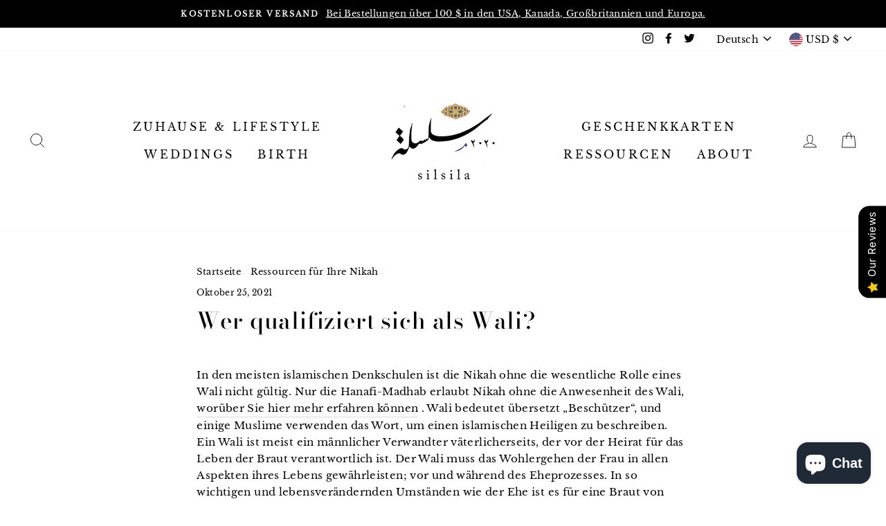

--- FILE ---
content_type: text/html; charset=utf-8
request_url: https://thesilsila.com/de/blogs/news/who-qualifies-to-be-a-wali
body_size: 40246
content:
<!doctype html>
<html class="no-js" lang="de">
<head>
<script src="//d1liekpayvooaz.cloudfront.net/apps/customizery/customizery.js?shop=nikahnameh.myshopify.com"></script>
  <meta charset="utf-8">
  <meta http-equiv="X-UA-Compatible" content="IE=edge,chrome=1">
  <meta name="viewport" content="width=device-width,initial-scale=1">
  <meta name="theme-color" content="#111111">
  <link rel="canonical" href="https://thesilsila.com/de/blogs/news/who-qualifies-to-be-a-wali"><link rel="shortcut icon" href="//thesilsila.com/cdn/shop/files/Silsila_Logo_32x32.png?v=1665761455" type="image/png" /><title>Wer qualifiziert sich als Wali?
&ndash; silsila
</title>
<meta name="description" content="In den meisten islamischen Denkschulen ist die Nikah ohne die wesentliche Rolle eines Wali nicht gültig. Nur die Hanafi-Madhab erlaubt Nikah ohne die Anwesenheit des Wali,worüber Sie hier mehr erfahren können . Wali bedeutet übersetzt „Beschützer“, und einige Muslime verwenden das Wort, um einen islamischen Heiligen zu"><meta property="og:site_name" content="silsila">
  <meta property="og:url" content="https://thesilsila.com/de/blogs/news/who-qualifies-to-be-a-wali">
  <meta property="og:title" content="Wer qualifiziert sich als Wali?">
  <meta property="og:type" content="article">
  <meta property="og:description" content="In den meisten islamischen Denkschulen ist die Nikah ohne die wesentliche Rolle eines Wali nicht gültig. Nur die Hanafi-Madhab erlaubt Nikah ohne die Anwesenheit des Wali,worüber Sie hier mehr erfahren können . Wali bedeutet übersetzt „Beschützer“, und einige Muslime verwenden das Wort, um einen islamischen Heiligen zu beschreiben. Ein Wali ist meist ein männlicher Verwandter väterlicherseits, der vor der Heirat für das Leben der Braut verantwortlich ist. Der Wali muss das Wohlergehen der Frau in allen Aspekten ihres Lebens gewährleisten; vor und während des Eheprozesses. In so wichtigen und lebensverändernden Umständen wie der Ehe ist es für eine Braut von großem Vorteil, Unterstützung von einer vertrauenswürdigen Person zu erhalten; wie ihr Wali, sich für den besten und qualifiziertesten Mann als Ehemann und lebenslangen Partner zu entscheiden. Ein Wali sollte den zukünftigen Ehemann der Frau gründlich, unvoreingenommen und rein zielgerichtet beurteilen. Nach der Heirat entfällt die Verantwortung für die Betreuung der Frau vom Wali und der Ehemann übernimmt die Verantwortung für das Wohlergehen seiner Frau.

 Die Mehrheit der Gelehrten ist sich einig, dass der Wali ein Muslim sein muss. Standardmäßig ist der Vater der Braut ihr Wali. Unter bestimmten Umständen, in denen der Vater nicht als Wali anwesend sein kann, wird die Rolle des Wali jedoch normalerweise vom nächstgelegenen Mahram übernommen. Die häufigste Rollenfolge der Wali nach ihrem Vater ist ihr Großvater väterlicherseits, ihr Sohn, ihr Enkel, ihr Bruder, ihr Halbbruder väterlicherseits und ihr Onkel väterlicherseits. In einer Situation, in der keine verfügbar ist, würde der Qadi (islamischer Richter) den Titel des Wali oder eines anderen rechtschaffenen Verwandten annehmen. Die Rolle des Wali besteht darin, der Ehe zuzustimmen und der Braut während der Nikah beizustehen. Nikahnama bietet einen optionalen Platz für die Unterschrift des Wali in seinen Ehevertragstexten."><meta property="og:image" content="http://thesilsila.com/cdn/shop/articles/467B18DD-06FE-44F5-8773-6FF69CB7F6AA_1200x630.jpg?v=1635184857">
  <meta property="og:image:secure_url" content="https://thesilsila.com/cdn/shop/articles/467B18DD-06FE-44F5-8773-6FF69CB7F6AA_1200x630.jpg?v=1635184857">
  <meta name="twitter:site" content="@nikahnama">
  <meta name="twitter:card" content="summary_large_image">
  <meta name="twitter:title" content="Wer qualifiziert sich als Wali?">
  <meta name="twitter:description" content="In den meisten islamischen Denkschulen ist die Nikah ohne die wesentliche Rolle eines Wali nicht gültig. Nur die Hanafi-Madhab erlaubt Nikah ohne die Anwesenheit des Wali,worüber Sie hier mehr erfahren können . Wali bedeutet übersetzt „Beschützer“, und einige Muslime verwenden das Wort, um einen islamischen Heiligen zu beschreiben. Ein Wali ist meist ein männlicher Verwandter väterlicherseits, der vor der Heirat für das Leben der Braut verantwortlich ist. Der Wali muss das Wohlergehen der Frau in allen Aspekten ihres Lebens gewährleisten; vor und während des Eheprozesses. In so wichtigen und lebensverändernden Umständen wie der Ehe ist es für eine Braut von großem Vorteil, Unterstützung von einer vertrauenswürdigen Person zu erhalten; wie ihr Wali, sich für den besten und qualifiziertesten Mann als Ehemann und lebenslangen Partner zu entscheiden. Ein Wali sollte den zukünftigen Ehemann der Frau gründlich, unvoreingenommen und rein zielgerichtet beurteilen. Nach der Heirat entfällt die Verantwortung für die Betreuung der Frau vom Wali und der Ehemann übernimmt die Verantwortung für das Wohlergehen seiner Frau.

 Die Mehrheit der Gelehrten ist sich einig, dass der Wali ein Muslim sein muss. Standardmäßig ist der Vater der Braut ihr Wali. Unter bestimmten Umständen, in denen der Vater nicht als Wali anwesend sein kann, wird die Rolle des Wali jedoch normalerweise vom nächstgelegenen Mahram übernommen. Die häufigste Rollenfolge der Wali nach ihrem Vater ist ihr Großvater väterlicherseits, ihr Sohn, ihr Enkel, ihr Bruder, ihr Halbbruder väterlicherseits und ihr Onkel väterlicherseits. In einer Situation, in der keine verfügbar ist, würde der Qadi (islamischer Richter) den Titel des Wali oder eines anderen rechtschaffenen Verwandten annehmen. Die Rolle des Wali besteht darin, der Ehe zuzustimmen und der Braut während der Nikah beizustehen. Nikahnama bietet einen optionalen Platz für die Unterschrift des Wali in seinen Ehevertragstexten.">
<style data-shopify>
  @font-face {
  font-family: "Bodoni Moda";
  font-weight: 500;
  font-style: normal;
  src: url("//thesilsila.com/cdn/fonts/bodoni_moda/bodonimoda_n5.36d0da1db617c453fb46e8089790ab6dc72c2356.woff2") format("woff2"),
       url("//thesilsila.com/cdn/fonts/bodoni_moda/bodonimoda_n5.40f612bab009769f87511096f185d9228ad3baa3.woff") format("woff");
}

  @font-face {
  font-family: "Libre Baskerville";
  font-weight: 400;
  font-style: normal;
  src: url("//thesilsila.com/cdn/fonts/libre_baskerville/librebaskerville_n4.2ec9ee517e3ce28d5f1e6c6e75efd8a97e59c189.woff2") format("woff2"),
       url("//thesilsila.com/cdn/fonts/libre_baskerville/librebaskerville_n4.323789551b85098885c8eccedfb1bd8f25f56007.woff") format("woff");
}


  
  @font-face {
  font-family: "Libre Baskerville";
  font-weight: 400;
  font-style: italic;
  src: url("//thesilsila.com/cdn/fonts/libre_baskerville/librebaskerville_i4.9b1c62038123f2ff89e0d72891fc2421add48a40.woff2") format("woff2"),
       url("//thesilsila.com/cdn/fonts/libre_baskerville/librebaskerville_i4.d5032f0d77e668619cab9a3b6ff7c45700fd5f7c.woff") format("woff");
}

  
</style>
<link href="//thesilsila.com/cdn/shop/t/8/assets/theme.css?v=35878242459440926671696243553" rel="stylesheet" type="text/css" media="all" />
<style data-shopify>
  :root {
    --typeHeaderPrimary: "Bodoni Moda";
    --typeHeaderFallback: serif;
    --typeHeaderSize: 33px;
    --typeHeaderWeight: 500;
    --typeHeaderLineHeight: 1;
    --typeHeaderSpacing: 0.025em;

    --typeBasePrimary:"Libre Baskerville";
    --typeBaseFallback:serif;
    --typeBaseSize: 15px;
    --typeBaseWeight: 400;
    --typeBaseSpacing: 0.025em;
    --typeBaseLineHeight: 1.6;

    --typeCollectionTitle: 24px;

    --iconWeight: 2px;
    --iconLinecaps: round;

    
      --buttonRadius: 0px;
    

    --colorGridOverlayOpacity: 0.2;
  }
}
</style>
<script>
    document.documentElement.className = document.documentElement.className.replace('no-js', 'js');

    window.theme = window.theme || {};
    theme.routes = {
      cart: "/de/cart",
      cartAdd: "/de/cart/add.js",
      cartChange: "/de/cart/change"
    };
    theme.strings = {
      soldOut: "Ausverkauft",
      unavailable: "Nicht verfügbar",
      stockLabel: "[count] auf Lager",
      willNotShipUntil: "Wird nach dem [date] versendet",
      willBeInStockAfter: "Wird nach dem [date] auf Lager sein",
      waitingForStock: "Inventar auf dem Weg",
      savePrice: "Sparen [saved_amount]",
      cartEmpty: "Ihr Einkaufswagen ist im Moment leer.",
      cartTermsConfirmation: "Sie müssen den Verkaufsbedingungen zustimmen, um auszuchecken"
    };
    theme.settings = {
      dynamicVariantsEnable: true,
      dynamicVariantType: "dropdown",
      cartType: "drawer",
      moneyFormat: "${{amount}}",
      saveType: "dollar",
      recentlyViewedEnabled: false,
      predictiveSearch: true,
      predictiveSearchType: "product,article,page,collection",
      inventoryThreshold: 10,
      quickView: false,
      themeName: 'Impulse',
      themeVersion: "3.2.4"
    };
  </script>

  <script>window.performance && window.performance.mark && window.performance.mark('shopify.content_for_header.start');</script><meta name="facebook-domain-verification" content="8036iitj9vz3xxisq2zlgupbup3ygo">
<meta id="shopify-digital-wallet" name="shopify-digital-wallet" content="/2968027248/digital_wallets/dialog">
<meta name="shopify-checkout-api-token" content="feabbd5c897ad492a7b4cb7cc2e7551c">
<link rel="alternate" type="application/atom+xml" title="Feed" href="/de/blogs/news.atom" />
<link rel="alternate" hreflang="x-default" href="https://thesilsila.com/blogs/news/who-qualifies-to-be-a-wali">
<link rel="alternate" hreflang="en" href="https://thesilsila.com/blogs/news/who-qualifies-to-be-a-wali">
<link rel="alternate" hreflang="de" href="https://thesilsila.com/de/blogs/news/who-qualifies-to-be-a-wali">
<link rel="alternate" hreflang="fr" href="https://thesilsila.com/fr/blogs/news/who-qualifies-to-be-a-wali">
<link rel="alternate" hreflang="tr" href="https://thesilsila.com/tr/blogs/news/who-qualifies-to-be-a-wali">
<script async="async" src="/checkouts/internal/preloads.js?locale=de-US"></script>
<link rel="preconnect" href="https://shop.app" crossorigin="anonymous">
<script async="async" src="https://shop.app/checkouts/internal/preloads.js?locale=de-US&shop_id=2968027248" crossorigin="anonymous"></script>
<script id="apple-pay-shop-capabilities" type="application/json">{"shopId":2968027248,"countryCode":"US","currencyCode":"USD","merchantCapabilities":["supports3DS"],"merchantId":"gid:\/\/shopify\/Shop\/2968027248","merchantName":"silsila","requiredBillingContactFields":["postalAddress","email","phone"],"requiredShippingContactFields":["postalAddress","email","phone"],"shippingType":"shipping","supportedNetworks":["visa","masterCard","amex","discover","elo","jcb"],"total":{"type":"pending","label":"silsila","amount":"1.00"},"shopifyPaymentsEnabled":true,"supportsSubscriptions":true}</script>
<script id="shopify-features" type="application/json">{"accessToken":"feabbd5c897ad492a7b4cb7cc2e7551c","betas":["rich-media-storefront-analytics"],"domain":"thesilsila.com","predictiveSearch":true,"shopId":2968027248,"locale":"de"}</script>
<script>var Shopify = Shopify || {};
Shopify.shop = "nikahnameh.myshopify.com";
Shopify.locale = "de";
Shopify.currency = {"active":"USD","rate":"1.0"};
Shopify.country = "US";
Shopify.theme = {"name":"Impulse with Installments message","id":127761711278,"schema_name":"Impulse","schema_version":"3.2.4","theme_store_id":857,"role":"main"};
Shopify.theme.handle = "null";
Shopify.theme.style = {"id":null,"handle":null};
Shopify.cdnHost = "thesilsila.com/cdn";
Shopify.routes = Shopify.routes || {};
Shopify.routes.root = "/de/";</script>
<script type="module">!function(o){(o.Shopify=o.Shopify||{}).modules=!0}(window);</script>
<script>!function(o){function n(){var o=[];function n(){o.push(Array.prototype.slice.apply(arguments))}return n.q=o,n}var t=o.Shopify=o.Shopify||{};t.loadFeatures=n(),t.autoloadFeatures=n()}(window);</script>
<script>
  window.ShopifyPay = window.ShopifyPay || {};
  window.ShopifyPay.apiHost = "shop.app\/pay";
  window.ShopifyPay.redirectState = null;
</script>
<script id="shop-js-analytics" type="application/json">{"pageType":"article"}</script>
<script defer="defer" async type="module" src="//thesilsila.com/cdn/shopifycloud/shop-js/modules/v2/client.init-shop-cart-sync_DIwzDt8_.de.esm.js"></script>
<script defer="defer" async type="module" src="//thesilsila.com/cdn/shopifycloud/shop-js/modules/v2/chunk.common_DK6FaseX.esm.js"></script>
<script defer="defer" async type="module" src="//thesilsila.com/cdn/shopifycloud/shop-js/modules/v2/chunk.modal_DJrdBHKE.esm.js"></script>
<script type="module">
  await import("//thesilsila.com/cdn/shopifycloud/shop-js/modules/v2/client.init-shop-cart-sync_DIwzDt8_.de.esm.js");
await import("//thesilsila.com/cdn/shopifycloud/shop-js/modules/v2/chunk.common_DK6FaseX.esm.js");
await import("//thesilsila.com/cdn/shopifycloud/shop-js/modules/v2/chunk.modal_DJrdBHKE.esm.js");

  window.Shopify.SignInWithShop?.initShopCartSync?.({"fedCMEnabled":true,"windoidEnabled":true});

</script>
<script>
  window.Shopify = window.Shopify || {};
  if (!window.Shopify.featureAssets) window.Shopify.featureAssets = {};
  window.Shopify.featureAssets['shop-js'] = {"shop-cart-sync":["modules/v2/client.shop-cart-sync_CpbWr8Q_.de.esm.js","modules/v2/chunk.common_DK6FaseX.esm.js","modules/v2/chunk.modal_DJrdBHKE.esm.js"],"init-fed-cm":["modules/v2/client.init-fed-cm_BnAV8Oxq.de.esm.js","modules/v2/chunk.common_DK6FaseX.esm.js","modules/v2/chunk.modal_DJrdBHKE.esm.js"],"shop-toast-manager":["modules/v2/client.shop-toast-manager_6XJ40SNJ.de.esm.js","modules/v2/chunk.common_DK6FaseX.esm.js","modules/v2/chunk.modal_DJrdBHKE.esm.js"],"init-shop-cart-sync":["modules/v2/client.init-shop-cart-sync_DIwzDt8_.de.esm.js","modules/v2/chunk.common_DK6FaseX.esm.js","modules/v2/chunk.modal_DJrdBHKE.esm.js"],"shop-button":["modules/v2/client.shop-button_CZz_39uh.de.esm.js","modules/v2/chunk.common_DK6FaseX.esm.js","modules/v2/chunk.modal_DJrdBHKE.esm.js"],"init-windoid":["modules/v2/client.init-windoid_B-LDUEPU.de.esm.js","modules/v2/chunk.common_DK6FaseX.esm.js","modules/v2/chunk.modal_DJrdBHKE.esm.js"],"shop-cash-offers":["modules/v2/client.shop-cash-offers_Dr1ejWJu.de.esm.js","modules/v2/chunk.common_DK6FaseX.esm.js","modules/v2/chunk.modal_DJrdBHKE.esm.js"],"pay-button":["modules/v2/client.pay-button_ghLncuwV.de.esm.js","modules/v2/chunk.common_DK6FaseX.esm.js","modules/v2/chunk.modal_DJrdBHKE.esm.js"],"init-customer-accounts":["modules/v2/client.init-customer-accounts_CXFx84Ar.de.esm.js","modules/v2/client.shop-login-button_D4ESF-iV.de.esm.js","modules/v2/chunk.common_DK6FaseX.esm.js","modules/v2/chunk.modal_DJrdBHKE.esm.js"],"avatar":["modules/v2/client.avatar_BTnouDA3.de.esm.js"],"checkout-modal":["modules/v2/client.checkout-modal_C1x0kikZ.de.esm.js","modules/v2/chunk.common_DK6FaseX.esm.js","modules/v2/chunk.modal_DJrdBHKE.esm.js"],"init-shop-for-new-customer-accounts":["modules/v2/client.init-shop-for-new-customer-accounts_v7pinn42.de.esm.js","modules/v2/client.shop-login-button_D4ESF-iV.de.esm.js","modules/v2/chunk.common_DK6FaseX.esm.js","modules/v2/chunk.modal_DJrdBHKE.esm.js"],"init-customer-accounts-sign-up":["modules/v2/client.init-customer-accounts-sign-up_DpQU4YB3.de.esm.js","modules/v2/client.shop-login-button_D4ESF-iV.de.esm.js","modules/v2/chunk.common_DK6FaseX.esm.js","modules/v2/chunk.modal_DJrdBHKE.esm.js"],"init-shop-email-lookup-coordinator":["modules/v2/client.init-shop-email-lookup-coordinator_BRs9hJ8g.de.esm.js","modules/v2/chunk.common_DK6FaseX.esm.js","modules/v2/chunk.modal_DJrdBHKE.esm.js"],"shop-follow-button":["modules/v2/client.shop-follow-button_Q3WId6RZ.de.esm.js","modules/v2/chunk.common_DK6FaseX.esm.js","modules/v2/chunk.modal_DJrdBHKE.esm.js"],"shop-login-button":["modules/v2/client.shop-login-button_D4ESF-iV.de.esm.js","modules/v2/chunk.common_DK6FaseX.esm.js","modules/v2/chunk.modal_DJrdBHKE.esm.js"],"shop-login":["modules/v2/client.shop-login_DtE1on06.de.esm.js","modules/v2/chunk.common_DK6FaseX.esm.js","modules/v2/chunk.modal_DJrdBHKE.esm.js"],"lead-capture":["modules/v2/client.lead-capture_BFGmGe6G.de.esm.js","modules/v2/chunk.common_DK6FaseX.esm.js","modules/v2/chunk.modal_DJrdBHKE.esm.js"],"payment-terms":["modules/v2/client.payment-terms_Cj7FQ-eb.de.esm.js","modules/v2/chunk.common_DK6FaseX.esm.js","modules/v2/chunk.modal_DJrdBHKE.esm.js"]};
</script>
<script>(function() {
  var isLoaded = false;
  function asyncLoad() {
    if (isLoaded) return;
    isLoaded = true;
    var urls = ["\/\/d1liekpayvooaz.cloudfront.net\/apps\/customizery\/customizery.js?shop=nikahnameh.myshopify.com","https:\/\/cdn.seguno.com\/storefront.js?v=1.0.0\u0026id=27caa06ef3864f96a2b8cfcd3b74359e\u0026bv=1585856467000\u0026cv=1547075826000\u0026shop=nikahnameh.myshopify.com","https:\/\/str.rise-ai.com\/?shop=nikahnameh.myshopify.com","https:\/\/strn.rise-ai.com\/?shop=nikahnameh.myshopify.com","https:\/\/cdn.nfcube.com\/instafeed-2072c917c48046e587e61d50f676baae.js?shop=nikahnameh.myshopify.com"];
    for (var i = 0; i < urls.length; i++) {
      var s = document.createElement('script');
      s.type = 'text/javascript';
      s.async = true;
      s.src = urls[i];
      var x = document.getElementsByTagName('script')[0];
      x.parentNode.insertBefore(s, x);
    }
  };
  if(window.attachEvent) {
    window.attachEvent('onload', asyncLoad);
  } else {
    window.addEventListener('load', asyncLoad, false);
  }
})();</script>
<script id="__st">var __st={"a":2968027248,"offset":-21600,"reqid":"8fbc67be-d958-42c4-b4ef-889760a7180f-1769643027","pageurl":"thesilsila.com\/de\/blogs\/news\/who-qualifies-to-be-a-wali","s":"articles-556952125614","u":"f2d198d1fe9b","p":"article","rtyp":"article","rid":556952125614};</script>
<script>window.ShopifyPaypalV4VisibilityTracking = true;</script>
<script id="captcha-bootstrap">!function(){'use strict';const t='contact',e='account',n='new_comment',o=[[t,t],['blogs',n],['comments',n],[t,'customer']],c=[[e,'customer_login'],[e,'guest_login'],[e,'recover_customer_password'],[e,'create_customer']],r=t=>t.map((([t,e])=>`form[action*='/${t}']:not([data-nocaptcha='true']) input[name='form_type'][value='${e}']`)).join(','),a=t=>()=>t?[...document.querySelectorAll(t)].map((t=>t.form)):[];function s(){const t=[...o],e=r(t);return a(e)}const i='password',u='form_key',d=['recaptcha-v3-token','g-recaptcha-response','h-captcha-response',i],f=()=>{try{return window.sessionStorage}catch{return}},m='__shopify_v',_=t=>t.elements[u];function p(t,e,n=!1){try{const o=window.sessionStorage,c=JSON.parse(o.getItem(e)),{data:r}=function(t){const{data:e,action:n}=t;return t[m]||n?{data:e,action:n}:{data:t,action:n}}(c);for(const[e,n]of Object.entries(r))t.elements[e]&&(t.elements[e].value=n);n&&o.removeItem(e)}catch(o){console.error('form repopulation failed',{error:o})}}const l='form_type',E='cptcha';function T(t){t.dataset[E]=!0}const w=window,h=w.document,L='Shopify',v='ce_forms',y='captcha';let A=!1;((t,e)=>{const n=(g='f06e6c50-85a8-45c8-87d0-21a2b65856fe',I='https://cdn.shopify.com/shopifycloud/storefront-forms-hcaptcha/ce_storefront_forms_captcha_hcaptcha.v1.5.2.iife.js',D={infoText:'Durch hCaptcha geschützt',privacyText:'Datenschutz',termsText:'Allgemeine Geschäftsbedingungen'},(t,e,n)=>{const o=w[L][v],c=o.bindForm;if(c)return c(t,g,e,D).then(n);var r;o.q.push([[t,g,e,D],n]),r=I,A||(h.body.append(Object.assign(h.createElement('script'),{id:'captcha-provider',async:!0,src:r})),A=!0)});var g,I,D;w[L]=w[L]||{},w[L][v]=w[L][v]||{},w[L][v].q=[],w[L][y]=w[L][y]||{},w[L][y].protect=function(t,e){n(t,void 0,e),T(t)},Object.freeze(w[L][y]),function(t,e,n,w,h,L){const[v,y,A,g]=function(t,e,n){const i=e?o:[],u=t?c:[],d=[...i,...u],f=r(d),m=r(i),_=r(d.filter((([t,e])=>n.includes(e))));return[a(f),a(m),a(_),s()]}(w,h,L),I=t=>{const e=t.target;return e instanceof HTMLFormElement?e:e&&e.form},D=t=>v().includes(t);t.addEventListener('submit',(t=>{const e=I(t);if(!e)return;const n=D(e)&&!e.dataset.hcaptchaBound&&!e.dataset.recaptchaBound,o=_(e),c=g().includes(e)&&(!o||!o.value);(n||c)&&t.preventDefault(),c&&!n&&(function(t){try{if(!f())return;!function(t){const e=f();if(!e)return;const n=_(t);if(!n)return;const o=n.value;o&&e.removeItem(o)}(t);const e=Array.from(Array(32),(()=>Math.random().toString(36)[2])).join('');!function(t,e){_(t)||t.append(Object.assign(document.createElement('input'),{type:'hidden',name:u})),t.elements[u].value=e}(t,e),function(t,e){const n=f();if(!n)return;const o=[...t.querySelectorAll(`input[type='${i}']`)].map((({name:t})=>t)),c=[...d,...o],r={};for(const[a,s]of new FormData(t).entries())c.includes(a)||(r[a]=s);n.setItem(e,JSON.stringify({[m]:1,action:t.action,data:r}))}(t,e)}catch(e){console.error('failed to persist form',e)}}(e),e.submit())}));const S=(t,e)=>{t&&!t.dataset[E]&&(n(t,e.some((e=>e===t))),T(t))};for(const o of['focusin','change'])t.addEventListener(o,(t=>{const e=I(t);D(e)&&S(e,y())}));const B=e.get('form_key'),M=e.get(l),P=B&&M;t.addEventListener('DOMContentLoaded',(()=>{const t=y();if(P)for(const e of t)e.elements[l].value===M&&p(e,B);[...new Set([...A(),...v().filter((t=>'true'===t.dataset.shopifyCaptcha))])].forEach((e=>S(e,t)))}))}(h,new URLSearchParams(w.location.search),n,t,e,['guest_login'])})(!0,!0)}();</script>
<script integrity="sha256-4kQ18oKyAcykRKYeNunJcIwy7WH5gtpwJnB7kiuLZ1E=" data-source-attribution="shopify.loadfeatures" defer="defer" src="//thesilsila.com/cdn/shopifycloud/storefront/assets/storefront/load_feature-a0a9edcb.js" crossorigin="anonymous"></script>
<script crossorigin="anonymous" defer="defer" src="//thesilsila.com/cdn/shopifycloud/storefront/assets/shopify_pay/storefront-65b4c6d7.js?v=20250812"></script>
<script data-source-attribution="shopify.dynamic_checkout.dynamic.init">var Shopify=Shopify||{};Shopify.PaymentButton=Shopify.PaymentButton||{isStorefrontPortableWallets:!0,init:function(){window.Shopify.PaymentButton.init=function(){};var t=document.createElement("script");t.src="https://thesilsila.com/cdn/shopifycloud/portable-wallets/latest/portable-wallets.de.js",t.type="module",document.head.appendChild(t)}};
</script>
<script data-source-attribution="shopify.dynamic_checkout.buyer_consent">
  function portableWalletsHideBuyerConsent(e){var t=document.getElementById("shopify-buyer-consent"),n=document.getElementById("shopify-subscription-policy-button");t&&n&&(t.classList.add("hidden"),t.setAttribute("aria-hidden","true"),n.removeEventListener("click",e))}function portableWalletsShowBuyerConsent(e){var t=document.getElementById("shopify-buyer-consent"),n=document.getElementById("shopify-subscription-policy-button");t&&n&&(t.classList.remove("hidden"),t.removeAttribute("aria-hidden"),n.addEventListener("click",e))}window.Shopify?.PaymentButton&&(window.Shopify.PaymentButton.hideBuyerConsent=portableWalletsHideBuyerConsent,window.Shopify.PaymentButton.showBuyerConsent=portableWalletsShowBuyerConsent);
</script>
<script data-source-attribution="shopify.dynamic_checkout.cart.bootstrap">document.addEventListener("DOMContentLoaded",(function(){function t(){return document.querySelector("shopify-accelerated-checkout-cart, shopify-accelerated-checkout")}if(t())Shopify.PaymentButton.init();else{new MutationObserver((function(e,n){t()&&(Shopify.PaymentButton.init(),n.disconnect())})).observe(document.body,{childList:!0,subtree:!0})}}));
</script>
<link id="shopify-accelerated-checkout-styles" rel="stylesheet" media="screen" href="https://thesilsila.com/cdn/shopifycloud/portable-wallets/latest/accelerated-checkout-backwards-compat.css" crossorigin="anonymous">
<style id="shopify-accelerated-checkout-cart">
        #shopify-buyer-consent {
  margin-top: 1em;
  display: inline-block;
  width: 100%;
}

#shopify-buyer-consent.hidden {
  display: none;
}

#shopify-subscription-policy-button {
  background: none;
  border: none;
  padding: 0;
  text-decoration: underline;
  font-size: inherit;
  cursor: pointer;
}

#shopify-subscription-policy-button::before {
  box-shadow: none;
}

      </style>

<script>window.performance && window.performance.mark && window.performance.mark('shopify.content_for_header.end');</script>

  <script src="//thesilsila.com/cdn/shop/t/8/assets/vendor-scripts-v6.js" defer="defer"></script>

  
    <link rel="preload" as="style" href="//thesilsila.com/cdn/shop/t/8/assets/currency-flags.css?v=75482696549506390791639454313" onload="this.onload=null;this.rel='stylesheet'">
    <noscript><link rel="stylesheet" href="//thesilsila.com/cdn/shop/t/8/assets/currency-flags.css?v=75482696549506390791639454313"></noscript>
  

  <script src="//thesilsila.com/cdn/shop/t/8/assets/theme.js?v=124451316005009595611639454319" defer="defer"></script><script src='//thesilsila.com/cdn/shop/t/8/assets/sca.affiliate.data.js?v=38742759693207063251658751823' async></script>
<!-- BEGIN app block: shopify://apps/uppromote-affiliate/blocks/core-script/64c32457-930d-4cb9-9641-e24c0d9cf1f4 --><!-- BEGIN app snippet: core-metafields-setting --><!--suppress ES6ConvertVarToLetConst -->
<script type="application/json" id="core-uppromote-settings">{"app_env":{"env":"production"},"message_bar_setting":{"referral_enable":0,"referral_content":"Thank you for your interest in the Nikahnama affiliate program. Please contact info@nikah-nama.com should you have any questions. Thanks!","referral_font":"Playfair+Display","referral_font_size":13,"referral_text_color":"#ffffff","referral_background_color":"#bcaaaa","not_referral_enable":0,"not_referral_content":null,"not_referral_font":"Poppins","not_referral_font_size":14,"not_referral_text_color":"#ffffff","not_referral_background_color":"#000000"}}</script>
<script type="application/json" id="core-uppromote-cart">{"note":null,"attributes":{},"original_total_price":0,"total_price":0,"total_discount":0,"total_weight":0.0,"item_count":0,"items":[],"requires_shipping":false,"currency":"USD","items_subtotal_price":0,"cart_level_discount_applications":[],"checkout_charge_amount":0}</script>
<script id="core-uppromote-quick-store-tracking-vars">
    function getDocumentContext(){const{href:a,hash:b,host:c,hostname:d,origin:e,pathname:f,port:g,protocol:h,search:i}=window.location,j=document.referrer,k=document.characterSet,l=document.title;return{location:{href:a,hash:b,host:c,hostname:d,origin:e,pathname:f,port:g,protocol:h,search:i},referrer:j||document.location.href,characterSet:k,title:l}}function getNavigatorContext(){const{language:a,cookieEnabled:b,languages:c,userAgent:d}=navigator;return{language:a,cookieEnabled:b,languages:c,userAgent:d}}function getWindowContext(){const{innerHeight:a,innerWidth:b,outerHeight:c,outerWidth:d,origin:e,screen:{height:j,width:k},screenX:f,screenY:g,scrollX:h,scrollY:i}=window;return{innerHeight:a,innerWidth:b,outerHeight:c,outerWidth:d,origin:e,screen:{screenHeight:j,screenWidth:k},screenX:f,screenY:g,scrollX:h,scrollY:i,location:getDocumentContext().location}}function getContext(){return{document:getDocumentContext(),navigator:getNavigatorContext(),window:getWindowContext()}}
    if (window.location.href.includes('?sca_ref=')) {
        localStorage.setItem('__up_lastViewedPageContext', JSON.stringify({
            context: getContext(),
            timestamp: new Date().toISOString(),
        }))
    }
</script>

<script id="core-uppromote-setting-booster">
    var UpPromoteCoreSettings = JSON.parse(document.getElementById('core-uppromote-settings').textContent)
    UpPromoteCoreSettings.currentCart = JSON.parse(document.getElementById('core-uppromote-cart')?.textContent || '{}')
    const idToClean = ['core-uppromote-settings', 'core-uppromote-cart', 'core-uppromote-setting-booster', 'core-uppromote-quick-store-tracking-vars']
    idToClean.forEach(id => {
        document.getElementById(id)?.remove()
    })
</script>
<!-- END app snippet -->


<!-- END app block --><!-- BEGIN app block: shopify://apps/uppromote-affiliate/blocks/customer-referral/64c32457-930d-4cb9-9641-e24c0d9cf1f4 --><link rel="preload" href="https://cdn.shopify.com/extensions/019be912-7856-7c1f-9705-c70a8c8d7a8b/app-109/assets/customer-referral.css" as="style" onload="this.onload=null;this.rel='stylesheet'">
<script>
  document.addEventListener("DOMContentLoaded", function () {
    const params = new URLSearchParams(window.location.search);
    if (params.has('sca_ref') || params.has('sca_crp')) {
      document.body.setAttribute('is-affiliate-link', '');
    }
  });
</script>


<!-- END app block --><script src="https://cdn.shopify.com/extensions/019b0289-a7b2-75c4-bc89-75da59821462/avada-app-75/assets/air-reviews.js" type="text/javascript" defer="defer"></script>
<script src="https://cdn.shopify.com/extensions/e8878072-2f6b-4e89-8082-94b04320908d/inbox-1254/assets/inbox-chat-loader.js" type="text/javascript" defer="defer"></script>
<script src="https://cdn.shopify.com/extensions/019be912-7856-7c1f-9705-c70a8c8d7a8b/app-109/assets/core.min.js" type="text/javascript" defer="defer"></script>
<script src="https://cdn.shopify.com/extensions/019be912-7856-7c1f-9705-c70a8c8d7a8b/app-109/assets/customer-referral.js" type="text/javascript" defer="defer"></script>
<link href="https://monorail-edge.shopifysvc.com" rel="dns-prefetch">
<script>(function(){if ("sendBeacon" in navigator && "performance" in window) {try {var session_token_from_headers = performance.getEntriesByType('navigation')[0].serverTiming.find(x => x.name == '_s').description;} catch {var session_token_from_headers = undefined;}var session_cookie_matches = document.cookie.match(/_shopify_s=([^;]*)/);var session_token_from_cookie = session_cookie_matches && session_cookie_matches.length === 2 ? session_cookie_matches[1] : "";var session_token = session_token_from_headers || session_token_from_cookie || "";function handle_abandonment_event(e) {var entries = performance.getEntries().filter(function(entry) {return /monorail-edge.shopifysvc.com/.test(entry.name);});if (!window.abandonment_tracked && entries.length === 0) {window.abandonment_tracked = true;var currentMs = Date.now();var navigation_start = performance.timing.navigationStart;var payload = {shop_id: 2968027248,url: window.location.href,navigation_start,duration: currentMs - navigation_start,session_token,page_type: "article"};window.navigator.sendBeacon("https://monorail-edge.shopifysvc.com/v1/produce", JSON.stringify({schema_id: "online_store_buyer_site_abandonment/1.1",payload: payload,metadata: {event_created_at_ms: currentMs,event_sent_at_ms: currentMs}}));}}window.addEventListener('pagehide', handle_abandonment_event);}}());</script>
<script id="web-pixels-manager-setup">(function e(e,d,r,n,o){if(void 0===o&&(o={}),!Boolean(null===(a=null===(i=window.Shopify)||void 0===i?void 0:i.analytics)||void 0===a?void 0:a.replayQueue)){var i,a;window.Shopify=window.Shopify||{};var t=window.Shopify;t.analytics=t.analytics||{};var s=t.analytics;s.replayQueue=[],s.publish=function(e,d,r){return s.replayQueue.push([e,d,r]),!0};try{self.performance.mark("wpm:start")}catch(e){}var l=function(){var e={modern:/Edge?\/(1{2}[4-9]|1[2-9]\d|[2-9]\d{2}|\d{4,})\.\d+(\.\d+|)|Firefox\/(1{2}[4-9]|1[2-9]\d|[2-9]\d{2}|\d{4,})\.\d+(\.\d+|)|Chrom(ium|e)\/(9{2}|\d{3,})\.\d+(\.\d+|)|(Maci|X1{2}).+ Version\/(15\.\d+|(1[6-9]|[2-9]\d|\d{3,})\.\d+)([,.]\d+|)( \(\w+\)|)( Mobile\/\w+|) Safari\/|Chrome.+OPR\/(9{2}|\d{3,})\.\d+\.\d+|(CPU[ +]OS|iPhone[ +]OS|CPU[ +]iPhone|CPU IPhone OS|CPU iPad OS)[ +]+(15[._]\d+|(1[6-9]|[2-9]\d|\d{3,})[._]\d+)([._]\d+|)|Android:?[ /-](13[3-9]|1[4-9]\d|[2-9]\d{2}|\d{4,})(\.\d+|)(\.\d+|)|Android.+Firefox\/(13[5-9]|1[4-9]\d|[2-9]\d{2}|\d{4,})\.\d+(\.\d+|)|Android.+Chrom(ium|e)\/(13[3-9]|1[4-9]\d|[2-9]\d{2}|\d{4,})\.\d+(\.\d+|)|SamsungBrowser\/([2-9]\d|\d{3,})\.\d+/,legacy:/Edge?\/(1[6-9]|[2-9]\d|\d{3,})\.\d+(\.\d+|)|Firefox\/(5[4-9]|[6-9]\d|\d{3,})\.\d+(\.\d+|)|Chrom(ium|e)\/(5[1-9]|[6-9]\d|\d{3,})\.\d+(\.\d+|)([\d.]+$|.*Safari\/(?![\d.]+ Edge\/[\d.]+$))|(Maci|X1{2}).+ Version\/(10\.\d+|(1[1-9]|[2-9]\d|\d{3,})\.\d+)([,.]\d+|)( \(\w+\)|)( Mobile\/\w+|) Safari\/|Chrome.+OPR\/(3[89]|[4-9]\d|\d{3,})\.\d+\.\d+|(CPU[ +]OS|iPhone[ +]OS|CPU[ +]iPhone|CPU IPhone OS|CPU iPad OS)[ +]+(10[._]\d+|(1[1-9]|[2-9]\d|\d{3,})[._]\d+)([._]\d+|)|Android:?[ /-](13[3-9]|1[4-9]\d|[2-9]\d{2}|\d{4,})(\.\d+|)(\.\d+|)|Mobile Safari.+OPR\/([89]\d|\d{3,})\.\d+\.\d+|Android.+Firefox\/(13[5-9]|1[4-9]\d|[2-9]\d{2}|\d{4,})\.\d+(\.\d+|)|Android.+Chrom(ium|e)\/(13[3-9]|1[4-9]\d|[2-9]\d{2}|\d{4,})\.\d+(\.\d+|)|Android.+(UC? ?Browser|UCWEB|U3)[ /]?(15\.([5-9]|\d{2,})|(1[6-9]|[2-9]\d|\d{3,})\.\d+)\.\d+|SamsungBrowser\/(5\.\d+|([6-9]|\d{2,})\.\d+)|Android.+MQ{2}Browser\/(14(\.(9|\d{2,})|)|(1[5-9]|[2-9]\d|\d{3,})(\.\d+|))(\.\d+|)|K[Aa][Ii]OS\/(3\.\d+|([4-9]|\d{2,})\.\d+)(\.\d+|)/},d=e.modern,r=e.legacy,n=navigator.userAgent;return n.match(d)?"modern":n.match(r)?"legacy":"unknown"}(),u="modern"===l?"modern":"legacy",c=(null!=n?n:{modern:"",legacy:""})[u],f=function(e){return[e.baseUrl,"/wpm","/b",e.hashVersion,"modern"===e.buildTarget?"m":"l",".js"].join("")}({baseUrl:d,hashVersion:r,buildTarget:u}),m=function(e){var d=e.version,r=e.bundleTarget,n=e.surface,o=e.pageUrl,i=e.monorailEndpoint;return{emit:function(e){var a=e.status,t=e.errorMsg,s=(new Date).getTime(),l=JSON.stringify({metadata:{event_sent_at_ms:s},events:[{schema_id:"web_pixels_manager_load/3.1",payload:{version:d,bundle_target:r,page_url:o,status:a,surface:n,error_msg:t},metadata:{event_created_at_ms:s}}]});if(!i)return console&&console.warn&&console.warn("[Web Pixels Manager] No Monorail endpoint provided, skipping logging."),!1;try{return self.navigator.sendBeacon.bind(self.navigator)(i,l)}catch(e){}var u=new XMLHttpRequest;try{return u.open("POST",i,!0),u.setRequestHeader("Content-Type","text/plain"),u.send(l),!0}catch(e){return console&&console.warn&&console.warn("[Web Pixels Manager] Got an unhandled error while logging to Monorail."),!1}}}}({version:r,bundleTarget:l,surface:e.surface,pageUrl:self.location.href,monorailEndpoint:e.monorailEndpoint});try{o.browserTarget=l,function(e){var d=e.src,r=e.async,n=void 0===r||r,o=e.onload,i=e.onerror,a=e.sri,t=e.scriptDataAttributes,s=void 0===t?{}:t,l=document.createElement("script"),u=document.querySelector("head"),c=document.querySelector("body");if(l.async=n,l.src=d,a&&(l.integrity=a,l.crossOrigin="anonymous"),s)for(var f in s)if(Object.prototype.hasOwnProperty.call(s,f))try{l.dataset[f]=s[f]}catch(e){}if(o&&l.addEventListener("load",o),i&&l.addEventListener("error",i),u)u.appendChild(l);else{if(!c)throw new Error("Did not find a head or body element to append the script");c.appendChild(l)}}({src:f,async:!0,onload:function(){if(!function(){var e,d;return Boolean(null===(d=null===(e=window.Shopify)||void 0===e?void 0:e.analytics)||void 0===d?void 0:d.initialized)}()){var d=window.webPixelsManager.init(e)||void 0;if(d){var r=window.Shopify.analytics;r.replayQueue.forEach((function(e){var r=e[0],n=e[1],o=e[2];d.publishCustomEvent(r,n,o)})),r.replayQueue=[],r.publish=d.publishCustomEvent,r.visitor=d.visitor,r.initialized=!0}}},onerror:function(){return m.emit({status:"failed",errorMsg:"".concat(f," has failed to load")})},sri:function(e){var d=/^sha384-[A-Za-z0-9+/=]+$/;return"string"==typeof e&&d.test(e)}(c)?c:"",scriptDataAttributes:o}),m.emit({status:"loading"})}catch(e){m.emit({status:"failed",errorMsg:(null==e?void 0:e.message)||"Unknown error"})}}})({shopId: 2968027248,storefrontBaseUrl: "https://thesilsila.com",extensionsBaseUrl: "https://extensions.shopifycdn.com/cdn/shopifycloud/web-pixels-manager",monorailEndpoint: "https://monorail-edge.shopifysvc.com/unstable/produce_batch",surface: "storefront-renderer",enabledBetaFlags: ["2dca8a86"],webPixelsConfigList: [{"id":"613154990","configuration":"{\"pixel_id\":\"547654027901165\",\"pixel_type\":\"facebook_pixel\"}","eventPayloadVersion":"v1","runtimeContext":"OPEN","scriptVersion":"ca16bc87fe92b6042fbaa3acc2fbdaa6","type":"APP","apiClientId":2329312,"privacyPurposes":["ANALYTICS","MARKETING","SALE_OF_DATA"],"dataSharingAdjustments":{"protectedCustomerApprovalScopes":["read_customer_address","read_customer_email","read_customer_name","read_customer_personal_data","read_customer_phone"]}},{"id":"573964462","configuration":"{\"shopId\":\"21955\",\"env\":\"production\",\"metaData\":\"[]\"}","eventPayloadVersion":"v1","runtimeContext":"STRICT","scriptVersion":"c5d4d7bbb4a4a4292a8a7b5334af7e3d","type":"APP","apiClientId":2773553,"privacyPurposes":[],"dataSharingAdjustments":{"protectedCustomerApprovalScopes":["read_customer_address","read_customer_email","read_customer_name","read_customer_personal_data","read_customer_phone"]}},{"id":"526418094","configuration":"{\"config\":\"{\\\"pixel_id\\\":\\\"G-7EHGW28VM0\\\",\\\"google_tag_ids\\\":[\\\"G-7EHGW28VM0\\\"],\\\"gtag_events\\\":[{\\\"type\\\":\\\"begin_checkout\\\",\\\"action_label\\\":\\\"G-7EHGW28VM0\\\"},{\\\"type\\\":\\\"search\\\",\\\"action_label\\\":\\\"G-7EHGW28VM0\\\"},{\\\"type\\\":\\\"view_item\\\",\\\"action_label\\\":\\\"G-7EHGW28VM0\\\"},{\\\"type\\\":\\\"purchase\\\",\\\"action_label\\\":\\\"G-7EHGW28VM0\\\"},{\\\"type\\\":\\\"page_view\\\",\\\"action_label\\\":\\\"G-7EHGW28VM0\\\"},{\\\"type\\\":\\\"add_payment_info\\\",\\\"action_label\\\":\\\"G-7EHGW28VM0\\\"},{\\\"type\\\":\\\"add_to_cart\\\",\\\"action_label\\\":\\\"G-7EHGW28VM0\\\"}],\\\"enable_monitoring_mode\\\":false}\"}","eventPayloadVersion":"v1","runtimeContext":"OPEN","scriptVersion":"b2a88bafab3e21179ed38636efcd8a93","type":"APP","apiClientId":1780363,"privacyPurposes":[],"dataSharingAdjustments":{"protectedCustomerApprovalScopes":["read_customer_address","read_customer_email","read_customer_name","read_customer_personal_data","read_customer_phone"]}},{"id":"67403950","configuration":"{\"tagID\":\"2614316936146\"}","eventPayloadVersion":"v1","runtimeContext":"STRICT","scriptVersion":"18031546ee651571ed29edbe71a3550b","type":"APP","apiClientId":3009811,"privacyPurposes":["ANALYTICS","MARKETING","SALE_OF_DATA"],"dataSharingAdjustments":{"protectedCustomerApprovalScopes":["read_customer_address","read_customer_email","read_customer_name","read_customer_personal_data","read_customer_phone"]}},{"id":"87031982","eventPayloadVersion":"v1","runtimeContext":"LAX","scriptVersion":"1","type":"CUSTOM","privacyPurposes":["ANALYTICS"],"name":"Google Analytics tag (migrated)"},{"id":"shopify-app-pixel","configuration":"{}","eventPayloadVersion":"v1","runtimeContext":"STRICT","scriptVersion":"0450","apiClientId":"shopify-pixel","type":"APP","privacyPurposes":["ANALYTICS","MARKETING"]},{"id":"shopify-custom-pixel","eventPayloadVersion":"v1","runtimeContext":"LAX","scriptVersion":"0450","apiClientId":"shopify-pixel","type":"CUSTOM","privacyPurposes":["ANALYTICS","MARKETING"]}],isMerchantRequest: false,initData: {"shop":{"name":"silsila","paymentSettings":{"currencyCode":"USD"},"myshopifyDomain":"nikahnameh.myshopify.com","countryCode":"US","storefrontUrl":"https:\/\/thesilsila.com\/de"},"customer":null,"cart":null,"checkout":null,"productVariants":[],"purchasingCompany":null},},"https://thesilsila.com/cdn","1d2a099fw23dfb22ep557258f5m7a2edbae",{"modern":"","legacy":""},{"shopId":"2968027248","storefrontBaseUrl":"https:\/\/thesilsila.com","extensionBaseUrl":"https:\/\/extensions.shopifycdn.com\/cdn\/shopifycloud\/web-pixels-manager","surface":"storefront-renderer","enabledBetaFlags":"[\"2dca8a86\"]","isMerchantRequest":"false","hashVersion":"1d2a099fw23dfb22ep557258f5m7a2edbae","publish":"custom","events":"[[\"page_viewed\",{}]]"});</script><script>
  window.ShopifyAnalytics = window.ShopifyAnalytics || {};
  window.ShopifyAnalytics.meta = window.ShopifyAnalytics.meta || {};
  window.ShopifyAnalytics.meta.currency = 'USD';
  var meta = {"page":{"pageType":"article","resourceType":"article","resourceId":556952125614,"requestId":"8fbc67be-d958-42c4-b4ef-889760a7180f-1769643027"}};
  for (var attr in meta) {
    window.ShopifyAnalytics.meta[attr] = meta[attr];
  }
</script>
<script class="analytics">
  (function () {
    var customDocumentWrite = function(content) {
      var jquery = null;

      if (window.jQuery) {
        jquery = window.jQuery;
      } else if (window.Checkout && window.Checkout.$) {
        jquery = window.Checkout.$;
      }

      if (jquery) {
        jquery('body').append(content);
      }
    };

    var hasLoggedConversion = function(token) {
      if (token) {
        return document.cookie.indexOf('loggedConversion=' + token) !== -1;
      }
      return false;
    }

    var setCookieIfConversion = function(token) {
      if (token) {
        var twoMonthsFromNow = new Date(Date.now());
        twoMonthsFromNow.setMonth(twoMonthsFromNow.getMonth() + 2);

        document.cookie = 'loggedConversion=' + token + '; expires=' + twoMonthsFromNow;
      }
    }

    var trekkie = window.ShopifyAnalytics.lib = window.trekkie = window.trekkie || [];
    if (trekkie.integrations) {
      return;
    }
    trekkie.methods = [
      'identify',
      'page',
      'ready',
      'track',
      'trackForm',
      'trackLink'
    ];
    trekkie.factory = function(method) {
      return function() {
        var args = Array.prototype.slice.call(arguments);
        args.unshift(method);
        trekkie.push(args);
        return trekkie;
      };
    };
    for (var i = 0; i < trekkie.methods.length; i++) {
      var key = trekkie.methods[i];
      trekkie[key] = trekkie.factory(key);
    }
    trekkie.load = function(config) {
      trekkie.config = config || {};
      trekkie.config.initialDocumentCookie = document.cookie;
      var first = document.getElementsByTagName('script')[0];
      var script = document.createElement('script');
      script.type = 'text/javascript';
      script.onerror = function(e) {
        var scriptFallback = document.createElement('script');
        scriptFallback.type = 'text/javascript';
        scriptFallback.onerror = function(error) {
                var Monorail = {
      produce: function produce(monorailDomain, schemaId, payload) {
        var currentMs = new Date().getTime();
        var event = {
          schema_id: schemaId,
          payload: payload,
          metadata: {
            event_created_at_ms: currentMs,
            event_sent_at_ms: currentMs
          }
        };
        return Monorail.sendRequest("https://" + monorailDomain + "/v1/produce", JSON.stringify(event));
      },
      sendRequest: function sendRequest(endpointUrl, payload) {
        // Try the sendBeacon API
        if (window && window.navigator && typeof window.navigator.sendBeacon === 'function' && typeof window.Blob === 'function' && !Monorail.isIos12()) {
          var blobData = new window.Blob([payload], {
            type: 'text/plain'
          });

          if (window.navigator.sendBeacon(endpointUrl, blobData)) {
            return true;
          } // sendBeacon was not successful

        } // XHR beacon

        var xhr = new XMLHttpRequest();

        try {
          xhr.open('POST', endpointUrl);
          xhr.setRequestHeader('Content-Type', 'text/plain');
          xhr.send(payload);
        } catch (e) {
          console.log(e);
        }

        return false;
      },
      isIos12: function isIos12() {
        return window.navigator.userAgent.lastIndexOf('iPhone; CPU iPhone OS 12_') !== -1 || window.navigator.userAgent.lastIndexOf('iPad; CPU OS 12_') !== -1;
      }
    };
    Monorail.produce('monorail-edge.shopifysvc.com',
      'trekkie_storefront_load_errors/1.1',
      {shop_id: 2968027248,
      theme_id: 127761711278,
      app_name: "storefront",
      context_url: window.location.href,
      source_url: "//thesilsila.com/cdn/s/trekkie.storefront.a804e9514e4efded663580eddd6991fcc12b5451.min.js"});

        };
        scriptFallback.async = true;
        scriptFallback.src = '//thesilsila.com/cdn/s/trekkie.storefront.a804e9514e4efded663580eddd6991fcc12b5451.min.js';
        first.parentNode.insertBefore(scriptFallback, first);
      };
      script.async = true;
      script.src = '//thesilsila.com/cdn/s/trekkie.storefront.a804e9514e4efded663580eddd6991fcc12b5451.min.js';
      first.parentNode.insertBefore(script, first);
    };
    trekkie.load(
      {"Trekkie":{"appName":"storefront","development":false,"defaultAttributes":{"shopId":2968027248,"isMerchantRequest":null,"themeId":127761711278,"themeCityHash":"1724583851422182085","contentLanguage":"de","currency":"USD","eventMetadataId":"48c1f125-cbd5-4ed6-b29d-823576dcacf9"},"isServerSideCookieWritingEnabled":true,"monorailRegion":"shop_domain","enabledBetaFlags":["65f19447","b5387b81"]},"Session Attribution":{},"S2S":{"facebookCapiEnabled":false,"source":"trekkie-storefront-renderer","apiClientId":580111}}
    );

    var loaded = false;
    trekkie.ready(function() {
      if (loaded) return;
      loaded = true;

      window.ShopifyAnalytics.lib = window.trekkie;

      var originalDocumentWrite = document.write;
      document.write = customDocumentWrite;
      try { window.ShopifyAnalytics.merchantGoogleAnalytics.call(this); } catch(error) {};
      document.write = originalDocumentWrite;

      window.ShopifyAnalytics.lib.page(null,{"pageType":"article","resourceType":"article","resourceId":556952125614,"requestId":"8fbc67be-d958-42c4-b4ef-889760a7180f-1769643027","shopifyEmitted":true});

      var match = window.location.pathname.match(/checkouts\/(.+)\/(thank_you|post_purchase)/)
      var token = match? match[1]: undefined;
      if (!hasLoggedConversion(token)) {
        setCookieIfConversion(token);
        
      }
    });


        var eventsListenerScript = document.createElement('script');
        eventsListenerScript.async = true;
        eventsListenerScript.src = "//thesilsila.com/cdn/shopifycloud/storefront/assets/shop_events_listener-3da45d37.js";
        document.getElementsByTagName('head')[0].appendChild(eventsListenerScript);

})();</script>
  <script>
  if (!window.ga || (window.ga && typeof window.ga !== 'function')) {
    window.ga = function ga() {
      (window.ga.q = window.ga.q || []).push(arguments);
      if (window.Shopify && window.Shopify.analytics && typeof window.Shopify.analytics.publish === 'function') {
        window.Shopify.analytics.publish("ga_stub_called", {}, {sendTo: "google_osp_migration"});
      }
      console.error("Shopify's Google Analytics stub called with:", Array.from(arguments), "\nSee https://help.shopify.com/manual/promoting-marketing/pixels/pixel-migration#google for more information.");
    };
    if (window.Shopify && window.Shopify.analytics && typeof window.Shopify.analytics.publish === 'function') {
      window.Shopify.analytics.publish("ga_stub_initialized", {}, {sendTo: "google_osp_migration"});
    }
  }
</script>
<script
  defer
  src="https://thesilsila.com/cdn/shopifycloud/perf-kit/shopify-perf-kit-3.1.0.min.js"
  data-application="storefront-renderer"
  data-shop-id="2968027248"
  data-render-region="gcp-us-central1"
  data-page-type="article"
  data-theme-instance-id="127761711278"
  data-theme-name="Impulse"
  data-theme-version="3.2.4"
  data-monorail-region="shop_domain"
  data-resource-timing-sampling-rate="10"
  data-shs="true"
  data-shs-beacon="true"
  data-shs-export-with-fetch="true"
  data-shs-logs-sample-rate="1"
  data-shs-beacon-endpoint="https://thesilsila.com/api/collect"
></script>
</head>

<body class="template-article" data-center-text="false" data-button_style="square" data-type_header_capitalize="false" data-type_headers_align_text="false" data-type_product_capitalize="false" data-swatch_style="round">

  <a class="in-page-link visually-hidden skip-link" href="#MainContent">Direkt zum Inhalt</a>

  <div id="PageContainer" class="page-container">
    <div class="transition-body">

    <div id="shopify-section-header" class="shopify-section">




<div id="NavDrawer" class="drawer drawer--left">
  <div class="drawer__contents">
    <div class="drawer__fixed-header drawer__fixed-header--full">
      <div class="drawer__header drawer__header--full appear-animation appear-delay-1">
        <div class="h2 drawer__title">
        </div>
        <div class="drawer__close">
          <button type="button" class="drawer__close-button js-drawer-close">
            <svg aria-hidden="true" focusable="false" role="presentation" class="icon icon-close" viewBox="0 0 64 64"><path d="M19 17.61l27.12 27.13m0-27.12L19 44.74"/></svg>
            <span class="icon__fallback-text">Menü schließen</span>
          </button>
        </div>
      </div>
    </div>
    <div class="drawer__scrollable">
      <ul class="mobile-nav" role="navigation" aria-label="Primary">
        


          <li class="mobile-nav__item appear-animation appear-delay-2">
            
              <div class="mobile-nav__has-sublist">
                
                  <a href="/de/collections/artwork"
                    class="mobile-nav__link mobile-nav__link--top-level"
                    id="Label-de-collections-artwork1"
                    >
                    Zuhause &amp; Lifestyle
                  </a>
                  <div class="mobile-nav__toggle">
                    <button type="button"
                      aria-controls="Linklist-de-collections-artwork1"
                      
                      class="collapsible-trigger collapsible--auto-height ">
                      <span class="collapsible-trigger__icon collapsible-trigger__icon--open" role="presentation">
  <svg aria-hidden="true" focusable="false" role="presentation" class="icon icon--wide icon-chevron-down" viewBox="0 0 28 16"><path d="M1.57 1.59l12.76 12.77L27.1 1.59" stroke-width="2" stroke="#000" fill="none" fill-rule="evenodd"/></svg>
</span>

                    </button>
                  </div>
                
              </div>
            

            
              <div id="Linklist-de-collections-artwork1"
                class="mobile-nav__sublist collapsible-content collapsible-content--all "
                aria-labelledby="Label-de-collections-artwork1"
                >
                <div class="collapsible-content__inner">
                  <ul class="mobile-nav__sublist">
                    


                      <li class="mobile-nav__item">
                        <div class="mobile-nav__child-item">
                          
                            <a href="/de/collections/home-ware"
                              class="mobile-nav__link"
                              id="Sublabel-de-collections-home-ware1"
                              >
                              Home Ware
                            </a>
                          
                          
                            <button type="button"
                              aria-controls="Sublinklist-de-collections-artwork1-de-collections-home-ware1"
                              class="collapsible-trigger ">
                              <span class="collapsible-trigger__icon collapsible-trigger__icon--circle collapsible-trigger__icon--open" role="presentation">
  <svg aria-hidden="true" focusable="false" role="presentation" class="icon icon--wide icon-chevron-down" viewBox="0 0 28 16"><path d="M1.57 1.59l12.76 12.77L27.1 1.59" stroke-width="2" stroke="#000" fill="none" fill-rule="evenodd"/></svg>
</span>

                            </button>
                          
                        </div>

                        
                          <div
                            id="Sublinklist-de-collections-artwork1-de-collections-home-ware1"
                            aria-labelledby="Sublabel-de-collections-home-ware1"
                            class="mobile-nav__sublist collapsible-content collapsible-content--all "
                            >
                            <div class="collapsible-content__inner">
                              <ul class="mobile-nav__grandchildlist">
                                
                                  <li class="mobile-nav__item">
                                    <a href="/de/collections/carpets-rugs" class="mobile-nav__link" >
                                      Carpets & Prayer Rugs
                                    </a>
                                  </li>
                                
                                  <li class="mobile-nav__item">
                                    <a href="/de/products/dastarkhan" class="mobile-nav__link" >
                                      Dastarkhan
                                    </a>
                                  </li>
                                
                                  <li class="mobile-nav__item">
                                    <a href="/de/products/quran-cover" class="mobile-nav__link" >
                                      Juzdan Qur'an Covers
                                    </a>
                                  </li>
                                
                              </ul>
                            </div>
                          </div>
                        
                      </li>
                    


                      <li class="mobile-nav__item">
                        <div class="mobile-nav__child-item">
                          
                            <a href="/de/collections/artwork"
                              class="mobile-nav__link"
                              id="Sublabel-de-collections-artwork2"
                              >
                              Kunstwerk
                            </a>
                          
                          
                            <button type="button"
                              aria-controls="Sublinklist-de-collections-artwork1-de-collections-artwork2"
                              class="collapsible-trigger ">
                              <span class="collapsible-trigger__icon collapsible-trigger__icon--circle collapsible-trigger__icon--open" role="presentation">
  <svg aria-hidden="true" focusable="false" role="presentation" class="icon icon--wide icon-chevron-down" viewBox="0 0 28 16"><path d="M1.57 1.59l12.76 12.77L27.1 1.59" stroke-width="2" stroke="#000" fill="none" fill-rule="evenodd"/></svg>
</span>

                            </button>
                          
                        </div>

                        
                          <div
                            id="Sublinklist-de-collections-artwork1-de-collections-artwork2"
                            aria-labelledby="Sublabel-de-collections-artwork2"
                            class="mobile-nav__sublist collapsible-content collapsible-content--all "
                            >
                            <div class="collapsible-content__inner">
                              <ul class="mobile-nav__grandchildlist">
                                
                                  <li class="mobile-nav__item">
                                    <a href="/de/collections/original-art" class="mobile-nav__link" >
                                      Original Art
                                    </a>
                                  </li>
                                
                                  <li class="mobile-nav__item">
                                    <a href="/de/collections/artwork" class="mobile-nav__link" >
                                      Kunstwerk
                                    </a>
                                  </li>
                                
                                  <li class="mobile-nav__item">
                                    <a href="/de/collections/botanical-prints" class="mobile-nav__link" >
                                      Botanical Prints
                                    </a>
                                  </li>
                                
                                  <li class="mobile-nav__item">
                                    <a href="/de/collections/tughra-seals" class="mobile-nav__link" >
                                      Tughra Seals
                                    </a>
                                  </li>
                                
                                  <li class="mobile-nav__item">
                                    <a href="/de/collections/vintage-maps" class="mobile-nav__link" >
                                      Vintage Maps
                                    </a>
                                  </li>
                                
                                  <li class="mobile-nav__item">
                                    <a href="/de/collections/cards" class="mobile-nav__link" >
                                      Karten
                                    </a>
                                  </li>
                                
                                  <li class="mobile-nav__item">
                                    <a href="/de/collections/digital-downloads" class="mobile-nav__link" >
                                      Digitale Downloads
                                    </a>
                                  </li>
                                
                              </ul>
                            </div>
                          </div>
                        
                      </li>
                    


                      <li class="mobile-nav__item">
                        <div class="mobile-nav__child-item">
                          
                            <a href="/de/collections/shahada-certificates"
                              class="mobile-nav__link"
                              id="Sublabel-de-collections-shahada-certificates3"
                              >
                              Shahada Certificates
                            </a>
                          
                          
                            <button type="button"
                              aria-controls="Sublinklist-de-collections-artwork1-de-collections-shahada-certificates3"
                              class="collapsible-trigger ">
                              <span class="collapsible-trigger__icon collapsible-trigger__icon--circle collapsible-trigger__icon--open" role="presentation">
  <svg aria-hidden="true" focusable="false" role="presentation" class="icon icon--wide icon-chevron-down" viewBox="0 0 28 16"><path d="M1.57 1.59l12.76 12.77L27.1 1.59" stroke-width="2" stroke="#000" fill="none" fill-rule="evenodd"/></svg>
</span>

                            </button>
                          
                        </div>

                        
                          <div
                            id="Sublinklist-de-collections-artwork1-de-collections-shahada-certificates3"
                            aria-labelledby="Sublabel-de-collections-shahada-certificates3"
                            class="mobile-nav__sublist collapsible-content collapsible-content--all "
                            >
                            <div class="collapsible-content__inner">
                              <ul class="mobile-nav__grandchildlist">
                                
                                  <li class="mobile-nav__item">
                                    <a href="/de/products/the-shahadatnama-a-testimony-of-faith" class="mobile-nav__link" >
                                      Shahada Certificate
                                    </a>
                                  </li>
                                
                                  <li class="mobile-nav__item">
                                    <a href="/de/products/the-shahada-package" class="mobile-nav__link" >
                                      The Shahada Package
                                    </a>
                                  </li>
                                
                              </ul>
                            </div>
                          </div>
                        
                      </li>
                    


                      <li class="mobile-nav__item">
                        <div class="mobile-nav__child-item">
                          
                            <a href="/de/collections/waladnama-birth-certificates"
                              class="mobile-nav__link"
                              id="Sublabel-de-collections-waladnama-birth-certificates4"
                              >
                              Birth
                            </a>
                          
                          
                            <button type="button"
                              aria-controls="Sublinklist-de-collections-artwork1-de-collections-waladnama-birth-certificates4"
                              class="collapsible-trigger ">
                              <span class="collapsible-trigger__icon collapsible-trigger__icon--circle collapsible-trigger__icon--open" role="presentation">
  <svg aria-hidden="true" focusable="false" role="presentation" class="icon icon--wide icon-chevron-down" viewBox="0 0 28 16"><path d="M1.57 1.59l12.76 12.77L27.1 1.59" stroke-width="2" stroke="#000" fill="none" fill-rule="evenodd"/></svg>
</span>

                            </button>
                          
                        </div>

                        
                          <div
                            id="Sublinklist-de-collections-artwork1-de-collections-waladnama-birth-certificates4"
                            aria-labelledby="Sublabel-de-collections-waladnama-birth-certificates4"
                            class="mobile-nav__sublist collapsible-content collapsible-content--all "
                            >
                            <div class="collapsible-content__inner">
                              <ul class="mobile-nav__grandchildlist">
                                
                                  <li class="mobile-nav__item">
                                    <a href="/de/collections/waladnama-birth-certificates" class="mobile-nav__link" >
                                      Waladnama Birth Certificates
                                    </a>
                                  </li>
                                
                              </ul>
                            </div>
                          </div>
                        
                      </li>
                    
                  </ul>
                </div>
              </div>
            
          </li>
        


          <li class="mobile-nav__item appear-animation appear-delay-3">
            
              <div class="mobile-nav__has-sublist">
                
                  <a href="/de/pages/nikahnama"
                    class="mobile-nav__link mobile-nav__link--top-level"
                    id="Label-de-pages-nikahnama2"
                    >
                    WEDDINGS
                  </a>
                  <div class="mobile-nav__toggle">
                    <button type="button"
                      aria-controls="Linklist-de-pages-nikahnama2"
                      
                      class="collapsible-trigger collapsible--auto-height ">
                      <span class="collapsible-trigger__icon collapsible-trigger__icon--open" role="presentation">
  <svg aria-hidden="true" focusable="false" role="presentation" class="icon icon--wide icon-chevron-down" viewBox="0 0 28 16"><path d="M1.57 1.59l12.76 12.77L27.1 1.59" stroke-width="2" stroke="#000" fill="none" fill-rule="evenodd"/></svg>
</span>

                    </button>
                  </div>
                
              </div>
            

            
              <div id="Linklist-de-pages-nikahnama2"
                class="mobile-nav__sublist collapsible-content collapsible-content--all "
                aria-labelledby="Label-de-pages-nikahnama2"
                >
                <div class="collapsible-content__inner">
                  <ul class="mobile-nav__sublist">
                    


                      <li class="mobile-nav__item">
                        <div class="mobile-nav__child-item">
                          
                            <a href="/de/pages/nikahnama"
                              class="mobile-nav__link"
                              id="Sublabel-de-pages-nikahnama1"
                              >
                              Über Nikahnama
                            </a>
                          
                          
                            <button type="button"
                              aria-controls="Sublinklist-de-pages-nikahnama2-de-pages-nikahnama1"
                              class="collapsible-trigger ">
                              <span class="collapsible-trigger__icon collapsible-trigger__icon--circle collapsible-trigger__icon--open" role="presentation">
  <svg aria-hidden="true" focusable="false" role="presentation" class="icon icon--wide icon-chevron-down" viewBox="0 0 28 16"><path d="M1.57 1.59l12.76 12.77L27.1 1.59" stroke-width="2" stroke="#000" fill="none" fill-rule="evenodd"/></svg>
</span>

                            </button>
                          
                        </div>

                        
                          <div
                            id="Sublinklist-de-pages-nikahnama2-de-pages-nikahnama1"
                            aria-labelledby="Sublabel-de-pages-nikahnama1"
                            class="mobile-nav__sublist collapsible-content collapsible-content--all "
                            >
                            <div class="collapsible-content__inner">
                              <ul class="mobile-nav__grandchildlist">
                                
                                  <li class="mobile-nav__item">
                                    <a href="/de/pages/nikahnama-order-timeline" class="mobile-nav__link" >
                                      Zeitleiste der Nikahnama-Bestellung
                                    </a>
                                  </li>
                                
                                  <li class="mobile-nav__item">
                                    <a href="/de/pages/choose-your-text" class="mobile-nav__link" >
                                      Unsere Textoptionen
                                    </a>
                                  </li>
                                
                                  <li class="mobile-nav__item">
                                    <a href="/de/pages/nikahnama" class="mobile-nav__link" >
                                      Eine Geschichte des Nikahnama
                                    </a>
                                  </li>
                                
                                  <li class="mobile-nav__item">
                                    <a href="/de/pages/faqs" class="mobile-nav__link" >
                                      Häufig gestellte Fragen zu Nikahnama
                                    </a>
                                  </li>
                                
                              </ul>
                            </div>
                          </div>
                        
                      </li>
                    


                      <li class="mobile-nav__item">
                        <div class="mobile-nav__child-item">
                          
                            <a href="/de/collections/our-nikahnama-collection"
                              class="mobile-nav__link"
                              id="Sublabel-de-collections-our-nikahnama-collection2"
                              >
                              Kaufen Sie alle Nikahnamas
                            </a>
                          
                          
                            <button type="button"
                              aria-controls="Sublinklist-de-pages-nikahnama2-de-collections-our-nikahnama-collection2"
                              class="collapsible-trigger ">
                              <span class="collapsible-trigger__icon collapsible-trigger__icon--circle collapsible-trigger__icon--open" role="presentation">
  <svg aria-hidden="true" focusable="false" role="presentation" class="icon icon--wide icon-chevron-down" viewBox="0 0 28 16"><path d="M1.57 1.59l12.76 12.77L27.1 1.59" stroke-width="2" stroke="#000" fill="none" fill-rule="evenodd"/></svg>
</span>

                            </button>
                          
                        </div>

                        
                          <div
                            id="Sublinklist-de-pages-nikahnama2-de-collections-our-nikahnama-collection2"
                            aria-labelledby="Sublabel-de-collections-our-nikahnama-collection2"
                            class="mobile-nav__sublist collapsible-content collapsible-content--all "
                            >
                            <div class="collapsible-content__inner">
                              <ul class="mobile-nav__grandchildlist">
                                
                                  <li class="mobile-nav__item">
                                    <a href="/de/collections/our-nikahnama-collection" class="mobile-nav__link" >
                                      Alle
                                    </a>
                                  </li>
                                
                                  <li class="mobile-nav__item">
                                    <a href="/de/collections/fill-in" class="mobile-nav__link" >
                                      Füllen Sie Nikahnamas aus
                                    </a>
                                  </li>
                                
                                  <li class="mobile-nav__item">
                                    <a href="/de/collections/giclee-nikahnamas" class="mobile-nav__link" >
                                      Giclée-gedruckte Nikahnamas
                                    </a>
                                  </li>
                                
                              </ul>
                            </div>
                          </div>
                        
                      </li>
                    


                      <li class="mobile-nav__item">
                        <div class="mobile-nav__child-item">
                          
                            <a href="/de/collections/gift-cards-add-ons"
                              class="mobile-nav__link"
                              id="Sublabel-de-collections-gift-cards-add-ons3"
                              >
                              Nikahnama-Add-ons
                            </a>
                          
                          
                            <button type="button"
                              aria-controls="Sublinklist-de-pages-nikahnama2-de-collections-gift-cards-add-ons3"
                              class="collapsible-trigger ">
                              <span class="collapsible-trigger__icon collapsible-trigger__icon--circle collapsible-trigger__icon--open" role="presentation">
  <svg aria-hidden="true" focusable="false" role="presentation" class="icon icon--wide icon-chevron-down" viewBox="0 0 28 16"><path d="M1.57 1.59l12.76 12.77L27.1 1.59" stroke-width="2" stroke="#000" fill="none" fill-rule="evenodd"/></svg>
</span>

                            </button>
                          
                        </div>

                        
                          <div
                            id="Sublinklist-de-pages-nikahnama2-de-collections-gift-cards-add-ons3"
                            aria-labelledby="Sublabel-de-collections-gift-cards-add-ons3"
                            class="mobile-nav__sublist collapsible-content collapsible-content--all "
                            >
                            <div class="collapsible-content__inner">
                              <ul class="mobile-nav__grandchildlist">
                                
                                  <li class="mobile-nav__item">
                                    <a href="/de/products/signatory-line-customization" class="mobile-nav__link" >
                                      Anpassung der Signaturlinie
                                    </a>
                                  </li>
                                
                                  <li class="mobile-nav__item">
                                    <a href="/de/products/add-scanned-signatures-to-your-nikahnama" class="mobile-nav__link" >
                                      Gescannte Signaturen hinzufügen
                                    </a>
                                  </li>
                                
                                  <li class="mobile-nav__item">
                                    <a href="/de/products/rise-ai-giftcard" class="mobile-nav__link" >
                                      Geschenkkarten
                                    </a>
                                  </li>
                                
                              </ul>
                            </div>
                          </div>
                        
                      </li>
                    


                      <li class="mobile-nav__item">
                        <div class="mobile-nav__child-item">
                          
                            <a href="/de/collections/tughra-seals"
                              class="mobile-nav__link"
                              id="Sublabel-de-collections-tughra-seals4"
                              >
                              Tughra-Siegel
                            </a>
                          
                          
                            <button type="button"
                              aria-controls="Sublinklist-de-pages-nikahnama2-de-collections-tughra-seals4"
                              class="collapsible-trigger ">
                              <span class="collapsible-trigger__icon collapsible-trigger__icon--circle collapsible-trigger__icon--open" role="presentation">
  <svg aria-hidden="true" focusable="false" role="presentation" class="icon icon--wide icon-chevron-down" viewBox="0 0 28 16"><path d="M1.57 1.59l12.76 12.77L27.1 1.59" stroke-width="2" stroke="#000" fill="none" fill-rule="evenodd"/></svg>
</span>

                            </button>
                          
                        </div>

                        
                          <div
                            id="Sublinklist-de-pages-nikahnama2-de-collections-tughra-seals4"
                            aria-labelledby="Sublabel-de-collections-tughra-seals4"
                            class="mobile-nav__sublist collapsible-content collapsible-content--all "
                            >
                            <div class="collapsible-content__inner">
                              <ul class="mobile-nav__grandchildlist">
                                
                                  <li class="mobile-nav__item">
                                    <a href="/de/products/digital-delivery-the-personal-tughra-seal" class="mobile-nav__link" >
                                      Das persönliche Tughra-Siegel
                                    </a>
                                  </li>
                                
                                  <li class="mobile-nav__item">
                                    <a href="/de/products/the-couples-seal" class="mobile-nav__link" >
                                      Das Tughra-Siegel des Paares
                                    </a>
                                  </li>
                                
                              </ul>
                            </div>
                          </div>
                        
                      </li>
                    
                  </ul>
                </div>
              </div>
            
          </li>
        


          <li class="mobile-nav__item appear-animation appear-delay-4">
            
              <a href="/de/collections/waladnama-birth-certificates" class="mobile-nav__link mobile-nav__link--top-level" >BIRTH</a>
            

            
          </li>
        


          <li class="mobile-nav__item appear-animation appear-delay-5">
            
              <div class="mobile-nav__has-sublist">
                
                  <a href="/de/collections/gift-cards-add-ons"
                    class="mobile-nav__link mobile-nav__link--top-level"
                    id="Label-de-collections-gift-cards-add-ons4"
                    >
                    Geschenkkarten
                  </a>
                  <div class="mobile-nav__toggle">
                    <button type="button"
                      aria-controls="Linklist-de-collections-gift-cards-add-ons4"
                      
                      class="collapsible-trigger collapsible--auto-height ">
                      <span class="collapsible-trigger__icon collapsible-trigger__icon--open" role="presentation">
  <svg aria-hidden="true" focusable="false" role="presentation" class="icon icon--wide icon-chevron-down" viewBox="0 0 28 16"><path d="M1.57 1.59l12.76 12.77L27.1 1.59" stroke-width="2" stroke="#000" fill="none" fill-rule="evenodd"/></svg>
</span>

                    </button>
                  </div>
                
              </div>
            

            
              <div id="Linklist-de-collections-gift-cards-add-ons4"
                class="mobile-nav__sublist collapsible-content collapsible-content--all "
                aria-labelledby="Label-de-collections-gift-cards-add-ons4"
                >
                <div class="collapsible-content__inner">
                  <ul class="mobile-nav__sublist">
                    


                      <li class="mobile-nav__item">
                        <div class="mobile-nav__child-item">
                          
                            <a href="/de/collections/gift-cards-add-ons"
                              class="mobile-nav__link"
                              id="Sublabel-de-collections-gift-cards-add-ons1"
                              >
                              Geschenkkarte
                            </a>
                          
                          
                        </div>

                        
                      </li>
                    
                  </ul>
                </div>
              </div>
            
          </li>
        


          <li class="mobile-nav__item appear-animation appear-delay-6">
            
              <div class="mobile-nav__has-sublist">
                
                  <a href="/de/blogs/a-childrens-study-of-islamic-art"
                    class="mobile-nav__link mobile-nav__link--top-level"
                    id="Label-de-blogs-a-childrens-study-of-islamic-art5"
                    >
                    Ressourcen
                  </a>
                  <div class="mobile-nav__toggle">
                    <button type="button"
                      aria-controls="Linklist-de-blogs-a-childrens-study-of-islamic-art5"
                      aria-open="true"
                      class="collapsible-trigger collapsible--auto-height is-open">
                      <span class="collapsible-trigger__icon collapsible-trigger__icon--open" role="presentation">
  <svg aria-hidden="true" focusable="false" role="presentation" class="icon icon--wide icon-chevron-down" viewBox="0 0 28 16"><path d="M1.57 1.59l12.76 12.77L27.1 1.59" stroke-width="2" stroke="#000" fill="none" fill-rule="evenodd"/></svg>
</span>

                    </button>
                  </div>
                
              </div>
            

            
              <div id="Linklist-de-blogs-a-childrens-study-of-islamic-art5"
                class="mobile-nav__sublist collapsible-content collapsible-content--all is-open"
                aria-labelledby="Label-de-blogs-a-childrens-study-of-islamic-art5"
                style="height: auto;">
                <div class="collapsible-content__inner">
                  <ul class="mobile-nav__sublist">
                    


                      <li class="mobile-nav__item">
                        <div class="mobile-nav__child-item">
                          
                            <a href="/de/blogs/a-childrens-study-of-islamic-art"
                              class="mobile-nav__link"
                              id="Sublabel-de-blogs-a-childrens-study-of-islamic-art1"
                              >
                              Main Blog
                            </a>
                          
                          
                        </div>

                        
                      </li>
                    


                      <li class="mobile-nav__item">
                        <div class="mobile-nav__child-item">
                          
                            <a href="/de/blogs/news"
                              class="mobile-nav__link"
                              id="Sublabel-de-blogs-news2"
                              data-active="true">
                              Nikah Resources
                            </a>
                          
                          
                            <button type="button"
                              aria-controls="Sublinklist-de-blogs-a-childrens-study-of-islamic-art5-de-blogs-news2"
                              class="collapsible-trigger is-open">
                              <span class="collapsible-trigger__icon collapsible-trigger__icon--circle collapsible-trigger__icon--open" role="presentation">
  <svg aria-hidden="true" focusable="false" role="presentation" class="icon icon--wide icon-chevron-down" viewBox="0 0 28 16"><path d="M1.57 1.59l12.76 12.77L27.1 1.59" stroke-width="2" stroke="#000" fill="none" fill-rule="evenodd"/></svg>
</span>

                            </button>
                          
                        </div>

                        
                          <div
                            id="Sublinklist-de-blogs-a-childrens-study-of-islamic-art5-de-blogs-news2"
                            aria-labelledby="Sublabel-de-blogs-news2"
                            class="mobile-nav__sublist collapsible-content collapsible-content--all is-open"
                            style="height: auto;">
                            <div class="collapsible-content__inner">
                              <ul class="mobile-nav__grandchildlist">
                                
                                  <li class="mobile-nav__item">
                                    <a href="/de/blogs/news" class="mobile-nav__link" data-active="true">
                                      Nikah Resources
                                    </a>
                                  </li>
                                
                                  <li class="mobile-nav__item">
                                    <a href="/de/pages/displaying-framing-and-caring-for-your-nikahnama" class="mobile-nav__link" >
                                      Präsentieren, Einrahmen und Pflegen Ihres Nikahnama
                                    </a>
                                  </li>
                                
                                  <li class="mobile-nav__item">
                                    <a href="/de/pages/choosing-the-right-pen-for-your-nikahnama" class="mobile-nav__link" >
                                      Den richtigen Stift auswählen
                                    </a>
                                  </li>
                                
                                  <li class="mobile-nav__item">
                                    <a href="/de/blogs/news/who-qualifies-to-be-a-wali" class="mobile-nav__link" data-active="true">
                                      Wer qualifiziert sich als Wali?
                                    </a>
                                  </li>
                                
                                  <li class="mobile-nav__item">
                                    <a href="/de/blogs/news/mahr-muajjal-vs-mahr-muakkhar" class="mobile-nav__link" >
                                      Mahr Muajjal gegen Mahr Muakkhar
                                    </a>
                                  </li>
                                
                                  <li class="mobile-nav__item">
                                    <a href="/de/blogs/news/nikah-in-islam-are-there-any-restrictions-or-recommendations-on-dates-and-times" class="mobile-nav__link" >
                                      Gibt es Einschränkungen oder Empfehlungen zu Daten und Zeiten?
                                    </a>
                                  </li>
                                
                              </ul>
                            </div>
                          </div>
                        
                      </li>
                    
                  </ul>
                </div>
              </div>
            
          </li>
        


          <li class="mobile-nav__item appear-animation appear-delay-7">
            
              <div class="mobile-nav__has-sublist">
                
                  <a href="/de/pages/our-story"
                    class="mobile-nav__link mobile-nav__link--top-level"
                    id="Label-de-pages-our-story6"
                    >
                    About 
                  </a>
                  <div class="mobile-nav__toggle">
                    <button type="button"
                      aria-controls="Linklist-de-pages-our-story6"
                      
                      class="collapsible-trigger collapsible--auto-height ">
                      <span class="collapsible-trigger__icon collapsible-trigger__icon--open" role="presentation">
  <svg aria-hidden="true" focusable="false" role="presentation" class="icon icon--wide icon-chevron-down" viewBox="0 0 28 16"><path d="M1.57 1.59l12.76 12.77L27.1 1.59" stroke-width="2" stroke="#000" fill="none" fill-rule="evenodd"/></svg>
</span>

                    </button>
                  </div>
                
              </div>
            

            
              <div id="Linklist-de-pages-our-story6"
                class="mobile-nav__sublist collapsible-content collapsible-content--all "
                aria-labelledby="Label-de-pages-our-story6"
                >
                <div class="collapsible-content__inner">
                  <ul class="mobile-nav__sublist">
                    


                      <li class="mobile-nav__item">
                        <div class="mobile-nav__child-item">
                          
                            <a href="/de/pages/our-story"
                              class="mobile-nav__link"
                              id="Sublabel-de-pages-our-story1"
                              >
                              About Us
                            </a>
                          
                          
                        </div>

                        
                      </li>
                    


                      <li class="mobile-nav__item">
                        <div class="mobile-nav__child-item">
                          
                            <a href="/de/pages/contact-us"
                              class="mobile-nav__link"
                              id="Sublabel-de-pages-contact-us2"
                              >
                              Kontakt
                            </a>
                          
                          
                        </div>

                        
                      </li>
                    


                      <li class="mobile-nav__item">
                        <div class="mobile-nav__child-item">
                          
                            <a href="/de/pages/shipping-info"
                              class="mobile-nav__link"
                              id="Sublabel-de-pages-shipping-info3"
                              >
                              Versand und Rücksendungen
                            </a>
                          
                          
                        </div>

                        
                      </li>
                    
                  </ul>
                </div>
              </div>
            
          </li>
        


        
          <li class="mobile-nav__item mobile-nav__item--secondary">
            <div class="grid">
              

              
<div class="grid__item one-half appear-animation appear-delay-8">
                  <a href="/de/account" class="mobile-nav__link">
                    
                      Einloggen
                    
                  </a>
                </div>
              
            </div>
          </li>
        
      </ul><ul class="mobile-nav__social appear-animation appear-delay-9">
        
          <li class="mobile-nav__social-item">
            <a target="_blank" rel="noopener" href="https://www.instagram.com/nikahnama/" title="silsila auf Instagram">
              <svg aria-hidden="true" focusable="false" role="presentation" class="icon icon-instagram" viewBox="0 0 32 32"><path fill="#444" d="M16 3.094c4.206 0 4.7.019 6.363.094 1.538.069 2.369.325 2.925.544.738.287 1.262.625 1.813 1.175s.894 1.075 1.175 1.813c.212.556.475 1.387.544 2.925.075 1.662.094 2.156.094 6.363s-.019 4.7-.094 6.363c-.069 1.538-.325 2.369-.544 2.925-.288.738-.625 1.262-1.175 1.813s-1.075.894-1.813 1.175c-.556.212-1.387.475-2.925.544-1.663.075-2.156.094-6.363.094s-4.7-.019-6.363-.094c-1.537-.069-2.369-.325-2.925-.544-.737-.288-1.263-.625-1.813-1.175s-.894-1.075-1.175-1.813c-.212-.556-.475-1.387-.544-2.925-.075-1.663-.094-2.156-.094-6.363s.019-4.7.094-6.363c.069-1.537.325-2.369.544-2.925.287-.737.625-1.263 1.175-1.813s1.075-.894 1.813-1.175c.556-.212 1.388-.475 2.925-.544 1.662-.081 2.156-.094 6.363-.094zm0-2.838c-4.275 0-4.813.019-6.494.094-1.675.075-2.819.344-3.819.731-1.037.4-1.913.944-2.788 1.819S1.486 4.656 1.08 5.688c-.387 1-.656 2.144-.731 3.825-.075 1.675-.094 2.213-.094 6.488s.019 4.813.094 6.494c.075 1.675.344 2.819.731 3.825.4 1.038.944 1.913 1.819 2.788s1.756 1.413 2.788 1.819c1 .387 2.144.656 3.825.731s2.213.094 6.494.094 4.813-.019 6.494-.094c1.675-.075 2.819-.344 3.825-.731 1.038-.4 1.913-.944 2.788-1.819s1.413-1.756 1.819-2.788c.387-1 .656-2.144.731-3.825s.094-2.212.094-6.494-.019-4.813-.094-6.494c-.075-1.675-.344-2.819-.731-3.825-.4-1.038-.944-1.913-1.819-2.788s-1.756-1.413-2.788-1.819c-1-.387-2.144-.656-3.825-.731C20.812.275 20.275.256 16 .256z"/><path fill="#444" d="M16 7.912a8.088 8.088 0 0 0 0 16.175c4.463 0 8.087-3.625 8.087-8.088s-3.625-8.088-8.088-8.088zm0 13.338a5.25 5.25 0 1 1 0-10.5 5.25 5.25 0 1 1 0 10.5zM26.294 7.594a1.887 1.887 0 1 1-3.774.002 1.887 1.887 0 0 1 3.774-.003z"/></svg>
              <span class="icon__fallback-text">Instagram</span>
            </a>
          </li>
        
        
          <li class="mobile-nav__social-item">
            <a target="_blank" rel="noopener" href="https://www.facebook.com/nikahnamamuslimweddingcontracts" title="silsila auf Facebook">
              <svg aria-hidden="true" focusable="false" role="presentation" class="icon icon-facebook" viewBox="0 0 32 32"><path fill="#444" d="M18.56 31.36V17.28h4.48l.64-5.12h-5.12v-3.2c0-1.28.64-2.56 2.56-2.56h2.56V1.28H19.2c-3.84 0-7.04 2.56-7.04 7.04v3.84H7.68v5.12h4.48v14.08h6.4z"/></svg>
              <span class="icon__fallback-text">Facebook</span>
            </a>
          </li>
        
        
        
          <li class="mobile-nav__social-item">
            <a target="_blank" rel="noopener" href="https://twitter.com/nikahnama" title="silsila auf Twitter">
              <svg aria-hidden="true" focusable="false" role="presentation" class="icon icon-twitter" viewBox="0 0 32 32"><path fill="#444" d="M31.281 6.733q-1.304 1.924-3.13 3.26 0 .13.033.408t.033.408q0 2.543-.75 5.086t-2.282 4.858-3.635 4.108-5.053 2.869-6.341 1.076q-5.282 0-9.65-2.836.913.065 1.5.065 4.401 0 7.857-2.673-2.054-.033-3.668-1.255t-2.266-3.146q.554.13 1.206.13.88 0 1.663-.261-2.184-.456-3.619-2.184t-1.435-3.977v-.065q1.239.652 2.836.717-1.271-.848-2.021-2.233t-.75-2.983q0-1.63.815-3.195 2.38 2.967 5.754 4.678t7.319 1.907q-.228-.815-.228-1.434 0-2.608 1.858-4.45t4.532-1.842q1.304 0 2.51.522t2.054 1.467q2.152-.424 4.01-1.532-.685 2.217-2.771 3.488 1.989-.261 3.619-.978z"/></svg>
              <span class="icon__fallback-text">Twitter</span>
            </a>
          </li>
        
        
        
        
        
        
        
      </ul>
    </div>
  </div>
</div>


  <div id="CartDrawer" class="drawer drawer--right">
    <form action="/de/cart" method="post" novalidate class="drawer__contents">
      <div class="drawer__fixed-header">
        <div class="drawer__header appear-animation appear-delay-1">
          <div class="h2 drawer__title">Einkaufswagen</div>
          <div class="drawer__close">
            <button type="button" class="drawer__close-button js-drawer-close">
              <svg aria-hidden="true" focusable="false" role="presentation" class="icon icon-close" viewBox="0 0 64 64"><path d="M19 17.61l27.12 27.13m0-27.12L19 44.74"/></svg>
              <span class="icon__fallback-text">Einkaufswagen schließen</span>
            </button>
          </div>
        </div>
      </div>

      <div id="CartContainer" class="drawer__inner"></div>
    </form>
  </div>






<style>
  .site-nav__link,
  .site-nav__dropdown-link:not(.site-nav__dropdown-link--top-level) {
    font-size: 16px;
  }
  
    .site-nav__link, .mobile-nav__link--top-level {
      text-transform: uppercase;
      letter-spacing: 0.2em;
    }
    .mobile-nav__link--top-level {
      font-size: 1.1em;
    }
  

  

  
.site-header {
      box-shadow: 0 0 1px rgba(0,0,0,0.2);
    }

    .toolbar + .header-sticky-wrapper .site-header {
      border-top: 0;
    }</style>

<div data-section-id="header" data-section-type="header-section">
  
    


  <div class="announcement-bar">
    <div class="page-width">
      <div
        id="AnnouncementSlider"
        class="announcement-slider announcement-slider--compact"
        data-compact-style="true"
        data-block-count="1">
          
        
          
            <div
              id="AnnouncementSlide-1521051841065"
              class="announcement-slider__slide"
              data-index="0"
              >
              
                <a class="announcement-link" href="/de/collections/all">
              
                
                  <span class="announcement-text">Kostenloser Versand</span>
                
                
                  <span class="announcement-link-text">Bei Bestellungen über 100 $ in den USA, Kanada, Großbritannien und Europa.</span>
                
              
                </a>
              
            </div>
        
      </div>
    </div>
  </div>



  

  
    
      <div class="toolbar small--hide">
  <div class="page-width">
    <div class="toolbar__content">
      

      
        <div class="toolbar__item">
          <ul class="inline-list toolbar__social">
            
              <li>
                <a target="_blank" rel="noopener" href="https://www.instagram.com/nikahnama/" title="silsila auf Instagram">
                  <svg aria-hidden="true" focusable="false" role="presentation" class="icon icon-instagram" viewBox="0 0 32 32"><path fill="#444" d="M16 3.094c4.206 0 4.7.019 6.363.094 1.538.069 2.369.325 2.925.544.738.287 1.262.625 1.813 1.175s.894 1.075 1.175 1.813c.212.556.475 1.387.544 2.925.075 1.662.094 2.156.094 6.363s-.019 4.7-.094 6.363c-.069 1.538-.325 2.369-.544 2.925-.288.738-.625 1.262-1.175 1.813s-1.075.894-1.813 1.175c-.556.212-1.387.475-2.925.544-1.663.075-2.156.094-6.363.094s-4.7-.019-6.363-.094c-1.537-.069-2.369-.325-2.925-.544-.737-.288-1.263-.625-1.813-1.175s-.894-1.075-1.175-1.813c-.212-.556-.475-1.387-.544-2.925-.075-1.663-.094-2.156-.094-6.363s.019-4.7.094-6.363c.069-1.537.325-2.369.544-2.925.287-.737.625-1.263 1.175-1.813s1.075-.894 1.813-1.175c.556-.212 1.388-.475 2.925-.544 1.662-.081 2.156-.094 6.363-.094zm0-2.838c-4.275 0-4.813.019-6.494.094-1.675.075-2.819.344-3.819.731-1.037.4-1.913.944-2.788 1.819S1.486 4.656 1.08 5.688c-.387 1-.656 2.144-.731 3.825-.075 1.675-.094 2.213-.094 6.488s.019 4.813.094 6.494c.075 1.675.344 2.819.731 3.825.4 1.038.944 1.913 1.819 2.788s1.756 1.413 2.788 1.819c1 .387 2.144.656 3.825.731s2.213.094 6.494.094 4.813-.019 6.494-.094c1.675-.075 2.819-.344 3.825-.731 1.038-.4 1.913-.944 2.788-1.819s1.413-1.756 1.819-2.788c.387-1 .656-2.144.731-3.825s.094-2.212.094-6.494-.019-4.813-.094-6.494c-.075-1.675-.344-2.819-.731-3.825-.4-1.038-.944-1.913-1.819-2.788s-1.756-1.413-2.788-1.819c-1-.387-2.144-.656-3.825-.731C20.812.275 20.275.256 16 .256z"/><path fill="#444" d="M16 7.912a8.088 8.088 0 0 0 0 16.175c4.463 0 8.087-3.625 8.087-8.088s-3.625-8.088-8.088-8.088zm0 13.338a5.25 5.25 0 1 1 0-10.5 5.25 5.25 0 1 1 0 10.5zM26.294 7.594a1.887 1.887 0 1 1-3.774.002 1.887 1.887 0 0 1 3.774-.003z"/></svg>
                  <span class="icon__fallback-text">Instagram</span>
                </a>
              </li>
            
            
              <li>
                <a target="_blank" rel="noopener" href="https://www.facebook.com/nikahnamamuslimweddingcontracts" title="silsila auf Facebook">
                  <svg aria-hidden="true" focusable="false" role="presentation" class="icon icon-facebook" viewBox="0 0 32 32"><path fill="#444" d="M18.56 31.36V17.28h4.48l.64-5.12h-5.12v-3.2c0-1.28.64-2.56 2.56-2.56h2.56V1.28H19.2c-3.84 0-7.04 2.56-7.04 7.04v3.84H7.68v5.12h4.48v14.08h6.4z"/></svg>
                  <span class="icon__fallback-text">Facebook</span>
                </a>
              </li>
            
            
            
              <li>
                <a target="_blank" rel="noopener" href="https://twitter.com/nikahnama" title="silsila auf Twitter">
                  <svg aria-hidden="true" focusable="false" role="presentation" class="icon icon-twitter" viewBox="0 0 32 32"><path fill="#444" d="M31.281 6.733q-1.304 1.924-3.13 3.26 0 .13.033.408t.033.408q0 2.543-.75 5.086t-2.282 4.858-3.635 4.108-5.053 2.869-6.341 1.076q-5.282 0-9.65-2.836.913.065 1.5.065 4.401 0 7.857-2.673-2.054-.033-3.668-1.255t-2.266-3.146q.554.13 1.206.13.88 0 1.663-.261-2.184-.456-3.619-2.184t-1.435-3.977v-.065q1.239.652 2.836.717-1.271-.848-2.021-2.233t-.75-2.983q0-1.63.815-3.195 2.38 2.967 5.754 4.678t7.319 1.907q-.228-.815-.228-1.434 0-2.608 1.858-4.45t4.532-1.842q1.304 0 2.51.522t2.054 1.467q2.152-.424 4.01-1.532-.685 2.217-2.771 3.488 1.989-.261 3.619-.978z"/></svg>
                  <span class="icon__fallback-text">Twitter</span>
                </a>
              </li>
            
            
            
            
            
            
            
          </ul>
        </div>
      
<div class="toolbar__item"><form method="post" action="/de/localization" id="localization_form" accept-charset="UTF-8" class="multi-selectors" enctype="multipart/form-data"><input type="hidden" name="form_type" value="localization" /><input type="hidden" name="utf8" value="✓" /><input type="hidden" name="_method" value="put" /><input type="hidden" name="return_to" value="/de/blogs/news/who-qualifies-to-be-a-wali" /><div class="multi-selectors__item">
      <h2 class="visually-hidden" id="LangHeading">
        Sprache
      </h2>

      <div class="disclosure" data-disclosure-locale>
        <button type="button" class="faux-select disclosure__toggle" aria-expanded="false" aria-controls="LangList" aria-describedby="LangHeading" data-disclosure-toggle>
          <span class="disclosure-list__label">
            Deutsch
          </span>
        </button>
        <ul id="LangList" class="disclosure-list disclosure-list--down disclosure-list--left" data-disclosure-list>
          
            <li class="disclosure-list__item ">
              <a class="disclosure-list__option" href="#" lang="en"  data-value="en" data-disclosure-option>
                <span class="disclosure-list__label">
                  English
                </span>
              </a>
            </li>
            <li class="disclosure-list__item disclosure-list__item--current">
              <a class="disclosure-list__option" href="#" lang="de" aria-current="true" data-value="de" data-disclosure-option>
                <span class="disclosure-list__label">
                  Deutsch
                </span>
              </a>
            </li>
            <li class="disclosure-list__item ">
              <a class="disclosure-list__option" href="#" lang="fr"  data-value="fr" data-disclosure-option>
                <span class="disclosure-list__label">
                  français
                </span>
              </a>
            </li>
            <li class="disclosure-list__item ">
              <a class="disclosure-list__option" href="#" lang="tr"  data-value="tr" data-disclosure-option>
                <span class="disclosure-list__label">
                  Türkçe
                </span>
              </a>
            </li></ul>
        <input type="hidden" name="locale_code" id="LocaleSelector" value="de" data-disclosure-input/>
      </div>
    </div><div class="multi-selectors__item">
      <h2 class="visually-hidden" id="CurrencyHeading">
        Währung
      </h2>

      <div class="disclosure" data-disclosure-currency>
        <button type="button" class="faux-select disclosure__toggle" aria-expanded="false" aria-controls="CurrencyList" aria-describedby="CurrencyHeading" data-disclosure-toggle>
          
            <span class="currency-flag" data-flag="USD" aria-hidden="true"></span>
          
          <span class="disclosure-list__label">
            USD $</span>
        </button>
        <ul id="CurrencyList" class="disclosure-list disclosure-list--down disclosure-list--left" data-disclosure-list>
          
            <li class="disclosure-list__item ">
              <a class="disclosure-list__option" href="#"  data-value="AED" data-disclosure-option>
                
                  <span class="currency-flag" data-flag="AED" aria-hidden="true"></span>
                
                <span class="disclosure-list__label">
                  AED د.إ</span>
              </a>
            </li>
            <li class="disclosure-list__item ">
              <a class="disclosure-list__option" href="#"  data-value="AFN" data-disclosure-option>
                
                  <span class="currency-flag" data-flag="AFN" aria-hidden="true"></span>
                
                <span class="disclosure-list__label">
                  AFN ؋</span>
              </a>
            </li>
            <li class="disclosure-list__item ">
              <a class="disclosure-list__option" href="#"  data-value="ALL" data-disclosure-option>
                
                  <span class="currency-flag" data-flag="ALL" aria-hidden="true"></span>
                
                <span class="disclosure-list__label">
                  ALL L</span>
              </a>
            </li>
            <li class="disclosure-list__item ">
              <a class="disclosure-list__option" href="#"  data-value="AMD" data-disclosure-option>
                
                  <span class="currency-flag" data-flag="AMD" aria-hidden="true"></span>
                
                <span class="disclosure-list__label">
                  AMD դր.</span>
              </a>
            </li>
            <li class="disclosure-list__item ">
              <a class="disclosure-list__option" href="#"  data-value="ANG" data-disclosure-option>
                
                  <span class="currency-flag" data-flag="ANG" aria-hidden="true"></span>
                
                <span class="disclosure-list__label">
                  ANG ƒ</span>
              </a>
            </li>
            <li class="disclosure-list__item ">
              <a class="disclosure-list__option" href="#"  data-value="AUD" data-disclosure-option>
                
                  <span class="currency-flag" data-flag="AUD" aria-hidden="true"></span>
                
                <span class="disclosure-list__label">
                  AUD $</span>
              </a>
            </li>
            <li class="disclosure-list__item ">
              <a class="disclosure-list__option" href="#"  data-value="AWG" data-disclosure-option>
                
                  <span class="currency-flag" data-flag="AWG" aria-hidden="true"></span>
                
                <span class="disclosure-list__label">
                  AWG ƒ</span>
              </a>
            </li>
            <li class="disclosure-list__item ">
              <a class="disclosure-list__option" href="#"  data-value="AZN" data-disclosure-option>
                
                  <span class="currency-flag" data-flag="AZN" aria-hidden="true"></span>
                
                <span class="disclosure-list__label">
                  AZN ₼</span>
              </a>
            </li>
            <li class="disclosure-list__item ">
              <a class="disclosure-list__option" href="#"  data-value="BAM" data-disclosure-option>
                
                  <span class="currency-flag" data-flag="BAM" aria-hidden="true"></span>
                
                <span class="disclosure-list__label">
                  BAM КМ</span>
              </a>
            </li>
            <li class="disclosure-list__item ">
              <a class="disclosure-list__option" href="#"  data-value="BBD" data-disclosure-option>
                
                  <span class="currency-flag" data-flag="BBD" aria-hidden="true"></span>
                
                <span class="disclosure-list__label">
                  BBD $</span>
              </a>
            </li>
            <li class="disclosure-list__item ">
              <a class="disclosure-list__option" href="#"  data-value="BDT" data-disclosure-option>
                
                  <span class="currency-flag" data-flag="BDT" aria-hidden="true"></span>
                
                <span class="disclosure-list__label">
                  BDT ৳</span>
              </a>
            </li>
            <li class="disclosure-list__item ">
              <a class="disclosure-list__option" href="#"  data-value="BIF" data-disclosure-option>
                
                  <span class="currency-flag" data-flag="BIF" aria-hidden="true"></span>
                
                <span class="disclosure-list__label">
                  BIF Fr</span>
              </a>
            </li>
            <li class="disclosure-list__item ">
              <a class="disclosure-list__option" href="#"  data-value="BND" data-disclosure-option>
                
                  <span class="currency-flag" data-flag="BND" aria-hidden="true"></span>
                
                <span class="disclosure-list__label">
                  BND $</span>
              </a>
            </li>
            <li class="disclosure-list__item ">
              <a class="disclosure-list__option" href="#"  data-value="BOB" data-disclosure-option>
                
                  <span class="currency-flag" data-flag="BOB" aria-hidden="true"></span>
                
                <span class="disclosure-list__label">
                  BOB Bs.</span>
              </a>
            </li>
            <li class="disclosure-list__item ">
              <a class="disclosure-list__option" href="#"  data-value="BSD" data-disclosure-option>
                
                  <span class="currency-flag" data-flag="BSD" aria-hidden="true"></span>
                
                <span class="disclosure-list__label">
                  BSD $</span>
              </a>
            </li>
            <li class="disclosure-list__item ">
              <a class="disclosure-list__option" href="#"  data-value="BWP" data-disclosure-option>
                
                  <span class="currency-flag" data-flag="BWP" aria-hidden="true"></span>
                
                <span class="disclosure-list__label">
                  BWP P</span>
              </a>
            </li>
            <li class="disclosure-list__item ">
              <a class="disclosure-list__option" href="#"  data-value="BZD" data-disclosure-option>
                
                  <span class="currency-flag" data-flag="BZD" aria-hidden="true"></span>
                
                <span class="disclosure-list__label">
                  BZD $</span>
              </a>
            </li>
            <li class="disclosure-list__item ">
              <a class="disclosure-list__option" href="#"  data-value="CAD" data-disclosure-option>
                
                  <span class="currency-flag" data-flag="CAD" aria-hidden="true"></span>
                
                <span class="disclosure-list__label">
                  CAD $</span>
              </a>
            </li>
            <li class="disclosure-list__item ">
              <a class="disclosure-list__option" href="#"  data-value="CDF" data-disclosure-option>
                
                  <span class="currency-flag" data-flag="CDF" aria-hidden="true"></span>
                
                <span class="disclosure-list__label">
                  CDF Fr</span>
              </a>
            </li>
            <li class="disclosure-list__item ">
              <a class="disclosure-list__option" href="#"  data-value="CHF" data-disclosure-option>
                
                  <span class="currency-flag" data-flag="CHF" aria-hidden="true"></span>
                
                <span class="disclosure-list__label">
                  CHF CHF</span>
              </a>
            </li>
            <li class="disclosure-list__item ">
              <a class="disclosure-list__option" href="#"  data-value="CNY" data-disclosure-option>
                
                  <span class="currency-flag" data-flag="CNY" aria-hidden="true"></span>
                
                <span class="disclosure-list__label">
                  CNY ¥</span>
              </a>
            </li>
            <li class="disclosure-list__item ">
              <a class="disclosure-list__option" href="#"  data-value="CRC" data-disclosure-option>
                
                  <span class="currency-flag" data-flag="CRC" aria-hidden="true"></span>
                
                <span class="disclosure-list__label">
                  CRC ₡</span>
              </a>
            </li>
            <li class="disclosure-list__item ">
              <a class="disclosure-list__option" href="#"  data-value="CVE" data-disclosure-option>
                
                  <span class="currency-flag" data-flag="CVE" aria-hidden="true"></span>
                
                <span class="disclosure-list__label">
                  CVE $</span>
              </a>
            </li>
            <li class="disclosure-list__item ">
              <a class="disclosure-list__option" href="#"  data-value="CZK" data-disclosure-option>
                
                  <span class="currency-flag" data-flag="CZK" aria-hidden="true"></span>
                
                <span class="disclosure-list__label">
                  CZK Kč</span>
              </a>
            </li>
            <li class="disclosure-list__item ">
              <a class="disclosure-list__option" href="#"  data-value="DJF" data-disclosure-option>
                
                  <span class="currency-flag" data-flag="DJF" aria-hidden="true"></span>
                
                <span class="disclosure-list__label">
                  DJF Fdj</span>
              </a>
            </li>
            <li class="disclosure-list__item ">
              <a class="disclosure-list__option" href="#"  data-value="DKK" data-disclosure-option>
                
                  <span class="currency-flag" data-flag="DKK" aria-hidden="true"></span>
                
                <span class="disclosure-list__label">
                  DKK kr.</span>
              </a>
            </li>
            <li class="disclosure-list__item ">
              <a class="disclosure-list__option" href="#"  data-value="DOP" data-disclosure-option>
                
                  <span class="currency-flag" data-flag="DOP" aria-hidden="true"></span>
                
                <span class="disclosure-list__label">
                  DOP $</span>
              </a>
            </li>
            <li class="disclosure-list__item ">
              <a class="disclosure-list__option" href="#"  data-value="DZD" data-disclosure-option>
                
                  <span class="currency-flag" data-flag="DZD" aria-hidden="true"></span>
                
                <span class="disclosure-list__label">
                  DZD د.ج</span>
              </a>
            </li>
            <li class="disclosure-list__item ">
              <a class="disclosure-list__option" href="#"  data-value="EGP" data-disclosure-option>
                
                  <span class="currency-flag" data-flag="EGP" aria-hidden="true"></span>
                
                <span class="disclosure-list__label">
                  EGP ج.م</span>
              </a>
            </li>
            <li class="disclosure-list__item ">
              <a class="disclosure-list__option" href="#"  data-value="ETB" data-disclosure-option>
                
                  <span class="currency-flag" data-flag="ETB" aria-hidden="true"></span>
                
                <span class="disclosure-list__label">
                  ETB Br</span>
              </a>
            </li>
            <li class="disclosure-list__item ">
              <a class="disclosure-list__option" href="#"  data-value="EUR" data-disclosure-option>
                
                  <span class="currency-flag" data-flag="EUR" aria-hidden="true"></span>
                
                <span class="disclosure-list__label">
                  EUR €</span>
              </a>
            </li>
            <li class="disclosure-list__item ">
              <a class="disclosure-list__option" href="#"  data-value="FJD" data-disclosure-option>
                
                  <span class="currency-flag" data-flag="FJD" aria-hidden="true"></span>
                
                <span class="disclosure-list__label">
                  FJD $</span>
              </a>
            </li>
            <li class="disclosure-list__item ">
              <a class="disclosure-list__option" href="#"  data-value="FKP" data-disclosure-option>
                
                  <span class="currency-flag" data-flag="FKP" aria-hidden="true"></span>
                
                <span class="disclosure-list__label">
                  FKP £</span>
              </a>
            </li>
            <li class="disclosure-list__item ">
              <a class="disclosure-list__option" href="#"  data-value="GBP" data-disclosure-option>
                
                  <span class="currency-flag" data-flag="GBP" aria-hidden="true"></span>
                
                <span class="disclosure-list__label">
                  GBP £</span>
              </a>
            </li>
            <li class="disclosure-list__item ">
              <a class="disclosure-list__option" href="#"  data-value="GMD" data-disclosure-option>
                
                  <span class="currency-flag" data-flag="GMD" aria-hidden="true"></span>
                
                <span class="disclosure-list__label">
                  GMD D</span>
              </a>
            </li>
            <li class="disclosure-list__item ">
              <a class="disclosure-list__option" href="#"  data-value="GNF" data-disclosure-option>
                
                  <span class="currency-flag" data-flag="GNF" aria-hidden="true"></span>
                
                <span class="disclosure-list__label">
                  GNF Fr</span>
              </a>
            </li>
            <li class="disclosure-list__item ">
              <a class="disclosure-list__option" href="#"  data-value="GTQ" data-disclosure-option>
                
                  <span class="currency-flag" data-flag="GTQ" aria-hidden="true"></span>
                
                <span class="disclosure-list__label">
                  GTQ Q</span>
              </a>
            </li>
            <li class="disclosure-list__item ">
              <a class="disclosure-list__option" href="#"  data-value="GYD" data-disclosure-option>
                
                  <span class="currency-flag" data-flag="GYD" aria-hidden="true"></span>
                
                <span class="disclosure-list__label">
                  GYD $</span>
              </a>
            </li>
            <li class="disclosure-list__item ">
              <a class="disclosure-list__option" href="#"  data-value="HKD" data-disclosure-option>
                
                  <span class="currency-flag" data-flag="HKD" aria-hidden="true"></span>
                
                <span class="disclosure-list__label">
                  HKD $</span>
              </a>
            </li>
            <li class="disclosure-list__item ">
              <a class="disclosure-list__option" href="#"  data-value="HNL" data-disclosure-option>
                
                  <span class="currency-flag" data-flag="HNL" aria-hidden="true"></span>
                
                <span class="disclosure-list__label">
                  HNL L</span>
              </a>
            </li>
            <li class="disclosure-list__item ">
              <a class="disclosure-list__option" href="#"  data-value="HUF" data-disclosure-option>
                
                  <span class="currency-flag" data-flag="HUF" aria-hidden="true"></span>
                
                <span class="disclosure-list__label">
                  HUF Ft</span>
              </a>
            </li>
            <li class="disclosure-list__item ">
              <a class="disclosure-list__option" href="#"  data-value="IDR" data-disclosure-option>
                
                  <span class="currency-flag" data-flag="IDR" aria-hidden="true"></span>
                
                <span class="disclosure-list__label">
                  IDR Rp</span>
              </a>
            </li>
            <li class="disclosure-list__item ">
              <a class="disclosure-list__option" href="#"  data-value="ILS" data-disclosure-option>
                
                  <span class="currency-flag" data-flag="ILS" aria-hidden="true"></span>
                
                <span class="disclosure-list__label">
                  ILS ₪</span>
              </a>
            </li>
            <li class="disclosure-list__item ">
              <a class="disclosure-list__option" href="#"  data-value="INR" data-disclosure-option>
                
                  <span class="currency-flag" data-flag="INR" aria-hidden="true"></span>
                
                <span class="disclosure-list__label">
                  INR ₹</span>
              </a>
            </li>
            <li class="disclosure-list__item ">
              <a class="disclosure-list__option" href="#"  data-value="ISK" data-disclosure-option>
                
                  <span class="currency-flag" data-flag="ISK" aria-hidden="true"></span>
                
                <span class="disclosure-list__label">
                  ISK kr</span>
              </a>
            </li>
            <li class="disclosure-list__item ">
              <a class="disclosure-list__option" href="#"  data-value="JMD" data-disclosure-option>
                
                  <span class="currency-flag" data-flag="JMD" aria-hidden="true"></span>
                
                <span class="disclosure-list__label">
                  JMD $</span>
              </a>
            </li>
            <li class="disclosure-list__item ">
              <a class="disclosure-list__option" href="#"  data-value="JPY" data-disclosure-option>
                
                  <span class="currency-flag" data-flag="JPY" aria-hidden="true"></span>
                
                <span class="disclosure-list__label">
                  JPY ¥</span>
              </a>
            </li>
            <li class="disclosure-list__item ">
              <a class="disclosure-list__option" href="#"  data-value="KES" data-disclosure-option>
                
                  <span class="currency-flag" data-flag="KES" aria-hidden="true"></span>
                
                <span class="disclosure-list__label">
                  KES KSh</span>
              </a>
            </li>
            <li class="disclosure-list__item ">
              <a class="disclosure-list__option" href="#"  data-value="KGS" data-disclosure-option>
                
                  <span class="currency-flag" data-flag="KGS" aria-hidden="true"></span>
                
                <span class="disclosure-list__label">
                  KGS som</span>
              </a>
            </li>
            <li class="disclosure-list__item ">
              <a class="disclosure-list__option" href="#"  data-value="KHR" data-disclosure-option>
                
                  <span class="currency-flag" data-flag="KHR" aria-hidden="true"></span>
                
                <span class="disclosure-list__label">
                  KHR ៛</span>
              </a>
            </li>
            <li class="disclosure-list__item ">
              <a class="disclosure-list__option" href="#"  data-value="KMF" data-disclosure-option>
                
                  <span class="currency-flag" data-flag="KMF" aria-hidden="true"></span>
                
                <span class="disclosure-list__label">
                  KMF Fr</span>
              </a>
            </li>
            <li class="disclosure-list__item ">
              <a class="disclosure-list__option" href="#"  data-value="KRW" data-disclosure-option>
                
                  <span class="currency-flag" data-flag="KRW" aria-hidden="true"></span>
                
                <span class="disclosure-list__label">
                  KRW ₩</span>
              </a>
            </li>
            <li class="disclosure-list__item ">
              <a class="disclosure-list__option" href="#"  data-value="KYD" data-disclosure-option>
                
                  <span class="currency-flag" data-flag="KYD" aria-hidden="true"></span>
                
                <span class="disclosure-list__label">
                  KYD $</span>
              </a>
            </li>
            <li class="disclosure-list__item ">
              <a class="disclosure-list__option" href="#"  data-value="KZT" data-disclosure-option>
                
                  <span class="currency-flag" data-flag="KZT" aria-hidden="true"></span>
                
                <span class="disclosure-list__label">
                  KZT ₸</span>
              </a>
            </li>
            <li class="disclosure-list__item ">
              <a class="disclosure-list__option" href="#"  data-value="LAK" data-disclosure-option>
                
                  <span class="currency-flag" data-flag="LAK" aria-hidden="true"></span>
                
                <span class="disclosure-list__label">
                  LAK ₭</span>
              </a>
            </li>
            <li class="disclosure-list__item ">
              <a class="disclosure-list__option" href="#"  data-value="LBP" data-disclosure-option>
                
                  <span class="currency-flag" data-flag="LBP" aria-hidden="true"></span>
                
                <span class="disclosure-list__label">
                  LBP ل.ل</span>
              </a>
            </li>
            <li class="disclosure-list__item ">
              <a class="disclosure-list__option" href="#"  data-value="LKR" data-disclosure-option>
                
                  <span class="currency-flag" data-flag="LKR" aria-hidden="true"></span>
                
                <span class="disclosure-list__label">
                  LKR ₨</span>
              </a>
            </li>
            <li class="disclosure-list__item ">
              <a class="disclosure-list__option" href="#"  data-value="MAD" data-disclosure-option>
                
                  <span class="currency-flag" data-flag="MAD" aria-hidden="true"></span>
                
                <span class="disclosure-list__label">
                  MAD د.م.</span>
              </a>
            </li>
            <li class="disclosure-list__item ">
              <a class="disclosure-list__option" href="#"  data-value="MDL" data-disclosure-option>
                
                  <span class="currency-flag" data-flag="MDL" aria-hidden="true"></span>
                
                <span class="disclosure-list__label">
                  MDL L</span>
              </a>
            </li>
            <li class="disclosure-list__item ">
              <a class="disclosure-list__option" href="#"  data-value="MKD" data-disclosure-option>
                
                  <span class="currency-flag" data-flag="MKD" aria-hidden="true"></span>
                
                <span class="disclosure-list__label">
                  MKD ден</span>
              </a>
            </li>
            <li class="disclosure-list__item ">
              <a class="disclosure-list__option" href="#"  data-value="MMK" data-disclosure-option>
                
                  <span class="currency-flag" data-flag="MMK" aria-hidden="true"></span>
                
                <span class="disclosure-list__label">
                  MMK K</span>
              </a>
            </li>
            <li class="disclosure-list__item ">
              <a class="disclosure-list__option" href="#"  data-value="MNT" data-disclosure-option>
                
                  <span class="currency-flag" data-flag="MNT" aria-hidden="true"></span>
                
                <span class="disclosure-list__label">
                  MNT ₮</span>
              </a>
            </li>
            <li class="disclosure-list__item ">
              <a class="disclosure-list__option" href="#"  data-value="MOP" data-disclosure-option>
                
                  <span class="currency-flag" data-flag="MOP" aria-hidden="true"></span>
                
                <span class="disclosure-list__label">
                  MOP P</span>
              </a>
            </li>
            <li class="disclosure-list__item ">
              <a class="disclosure-list__option" href="#"  data-value="MUR" data-disclosure-option>
                
                  <span class="currency-flag" data-flag="MUR" aria-hidden="true"></span>
                
                <span class="disclosure-list__label">
                  MUR ₨</span>
              </a>
            </li>
            <li class="disclosure-list__item ">
              <a class="disclosure-list__option" href="#"  data-value="MVR" data-disclosure-option>
                
                  <span class="currency-flag" data-flag="MVR" aria-hidden="true"></span>
                
                <span class="disclosure-list__label">
                  MVR MVR</span>
              </a>
            </li>
            <li class="disclosure-list__item ">
              <a class="disclosure-list__option" href="#"  data-value="MWK" data-disclosure-option>
                
                  <span class="currency-flag" data-flag="MWK" aria-hidden="true"></span>
                
                <span class="disclosure-list__label">
                  MWK MK</span>
              </a>
            </li>
            <li class="disclosure-list__item ">
              <a class="disclosure-list__option" href="#"  data-value="MYR" data-disclosure-option>
                
                  <span class="currency-flag" data-flag="MYR" aria-hidden="true"></span>
                
                <span class="disclosure-list__label">
                  MYR RM</span>
              </a>
            </li>
            <li class="disclosure-list__item ">
              <a class="disclosure-list__option" href="#"  data-value="NGN" data-disclosure-option>
                
                  <span class="currency-flag" data-flag="NGN" aria-hidden="true"></span>
                
                <span class="disclosure-list__label">
                  NGN ₦</span>
              </a>
            </li>
            <li class="disclosure-list__item ">
              <a class="disclosure-list__option" href="#"  data-value="NIO" data-disclosure-option>
                
                  <span class="currency-flag" data-flag="NIO" aria-hidden="true"></span>
                
                <span class="disclosure-list__label">
                  NIO C$</span>
              </a>
            </li>
            <li class="disclosure-list__item ">
              <a class="disclosure-list__option" href="#"  data-value="NPR" data-disclosure-option>
                
                  <span class="currency-flag" data-flag="NPR" aria-hidden="true"></span>
                
                <span class="disclosure-list__label">
                  NPR Rs.</span>
              </a>
            </li>
            <li class="disclosure-list__item ">
              <a class="disclosure-list__option" href="#"  data-value="NZD" data-disclosure-option>
                
                  <span class="currency-flag" data-flag="NZD" aria-hidden="true"></span>
                
                <span class="disclosure-list__label">
                  NZD $</span>
              </a>
            </li>
            <li class="disclosure-list__item ">
              <a class="disclosure-list__option" href="#"  data-value="PEN" data-disclosure-option>
                
                  <span class="currency-flag" data-flag="PEN" aria-hidden="true"></span>
                
                <span class="disclosure-list__label">
                  PEN S/</span>
              </a>
            </li>
            <li class="disclosure-list__item ">
              <a class="disclosure-list__option" href="#"  data-value="PGK" data-disclosure-option>
                
                  <span class="currency-flag" data-flag="PGK" aria-hidden="true"></span>
                
                <span class="disclosure-list__label">
                  PGK K</span>
              </a>
            </li>
            <li class="disclosure-list__item ">
              <a class="disclosure-list__option" href="#"  data-value="PHP" data-disclosure-option>
                
                  <span class="currency-flag" data-flag="PHP" aria-hidden="true"></span>
                
                <span class="disclosure-list__label">
                  PHP ₱</span>
              </a>
            </li>
            <li class="disclosure-list__item ">
              <a class="disclosure-list__option" href="#"  data-value="PKR" data-disclosure-option>
                
                  <span class="currency-flag" data-flag="PKR" aria-hidden="true"></span>
                
                <span class="disclosure-list__label">
                  PKR ₨</span>
              </a>
            </li>
            <li class="disclosure-list__item ">
              <a class="disclosure-list__option" href="#"  data-value="PLN" data-disclosure-option>
                
                  <span class="currency-flag" data-flag="PLN" aria-hidden="true"></span>
                
                <span class="disclosure-list__label">
                  PLN zł</span>
              </a>
            </li>
            <li class="disclosure-list__item ">
              <a class="disclosure-list__option" href="#"  data-value="PYG" data-disclosure-option>
                
                  <span class="currency-flag" data-flag="PYG" aria-hidden="true"></span>
                
                <span class="disclosure-list__label">
                  PYG ₲</span>
              </a>
            </li>
            <li class="disclosure-list__item ">
              <a class="disclosure-list__option" href="#"  data-value="QAR" data-disclosure-option>
                
                  <span class="currency-flag" data-flag="QAR" aria-hidden="true"></span>
                
                <span class="disclosure-list__label">
                  QAR ر.ق</span>
              </a>
            </li>
            <li class="disclosure-list__item ">
              <a class="disclosure-list__option" href="#"  data-value="RON" data-disclosure-option>
                
                  <span class="currency-flag" data-flag="RON" aria-hidden="true"></span>
                
                <span class="disclosure-list__label">
                  RON Lei</span>
              </a>
            </li>
            <li class="disclosure-list__item ">
              <a class="disclosure-list__option" href="#"  data-value="RSD" data-disclosure-option>
                
                  <span class="currency-flag" data-flag="RSD" aria-hidden="true"></span>
                
                <span class="disclosure-list__label">
                  RSD РСД</span>
              </a>
            </li>
            <li class="disclosure-list__item ">
              <a class="disclosure-list__option" href="#"  data-value="RWF" data-disclosure-option>
                
                  <span class="currency-flag" data-flag="RWF" aria-hidden="true"></span>
                
                <span class="disclosure-list__label">
                  RWF FRw</span>
              </a>
            </li>
            <li class="disclosure-list__item ">
              <a class="disclosure-list__option" href="#"  data-value="SAR" data-disclosure-option>
                
                  <span class="currency-flag" data-flag="SAR" aria-hidden="true"></span>
                
                <span class="disclosure-list__label">
                  SAR ر.س</span>
              </a>
            </li>
            <li class="disclosure-list__item ">
              <a class="disclosure-list__option" href="#"  data-value="SBD" data-disclosure-option>
                
                  <span class="currency-flag" data-flag="SBD" aria-hidden="true"></span>
                
                <span class="disclosure-list__label">
                  SBD $</span>
              </a>
            </li>
            <li class="disclosure-list__item ">
              <a class="disclosure-list__option" href="#"  data-value="SEK" data-disclosure-option>
                
                  <span class="currency-flag" data-flag="SEK" aria-hidden="true"></span>
                
                <span class="disclosure-list__label">
                  SEK kr</span>
              </a>
            </li>
            <li class="disclosure-list__item ">
              <a class="disclosure-list__option" href="#"  data-value="SGD" data-disclosure-option>
                
                  <span class="currency-flag" data-flag="SGD" aria-hidden="true"></span>
                
                <span class="disclosure-list__label">
                  SGD $</span>
              </a>
            </li>
            <li class="disclosure-list__item ">
              <a class="disclosure-list__option" href="#"  data-value="SHP" data-disclosure-option>
                
                  <span class="currency-flag" data-flag="SHP" aria-hidden="true"></span>
                
                <span class="disclosure-list__label">
                  SHP £</span>
              </a>
            </li>
            <li class="disclosure-list__item ">
              <a class="disclosure-list__option" href="#"  data-value="SLL" data-disclosure-option>
                
                  <span class="currency-flag" data-flag="SLL" aria-hidden="true"></span>
                
                <span class="disclosure-list__label">
                  SLL Le</span>
              </a>
            </li>
            <li class="disclosure-list__item ">
              <a class="disclosure-list__option" href="#"  data-value="STD" data-disclosure-option>
                
                  <span class="currency-flag" data-flag="STD" aria-hidden="true"></span>
                
                <span class="disclosure-list__label">
                  STD Db</span>
              </a>
            </li>
            <li class="disclosure-list__item ">
              <a class="disclosure-list__option" href="#"  data-value="THB" data-disclosure-option>
                
                  <span class="currency-flag" data-flag="THB" aria-hidden="true"></span>
                
                <span class="disclosure-list__label">
                  THB ฿</span>
              </a>
            </li>
            <li class="disclosure-list__item ">
              <a class="disclosure-list__option" href="#"  data-value="TJS" data-disclosure-option>
                
                  <span class="currency-flag" data-flag="TJS" aria-hidden="true"></span>
                
                <span class="disclosure-list__label">
                  TJS ЅМ</span>
              </a>
            </li>
            <li class="disclosure-list__item ">
              <a class="disclosure-list__option" href="#"  data-value="TOP" data-disclosure-option>
                
                  <span class="currency-flag" data-flag="TOP" aria-hidden="true"></span>
                
                <span class="disclosure-list__label">
                  TOP T$</span>
              </a>
            </li>
            <li class="disclosure-list__item ">
              <a class="disclosure-list__option" href="#"  data-value="TRY" data-disclosure-option>
                
                  <span class="currency-flag" data-flag="TRY" aria-hidden="true"></span>
                
                <span class="disclosure-list__label">
                  TRY ₺</span>
              </a>
            </li>
            <li class="disclosure-list__item ">
              <a class="disclosure-list__option" href="#"  data-value="TTD" data-disclosure-option>
                
                  <span class="currency-flag" data-flag="TTD" aria-hidden="true"></span>
                
                <span class="disclosure-list__label">
                  TTD $</span>
              </a>
            </li>
            <li class="disclosure-list__item ">
              <a class="disclosure-list__option" href="#"  data-value="TWD" data-disclosure-option>
                
                  <span class="currency-flag" data-flag="TWD" aria-hidden="true"></span>
                
                <span class="disclosure-list__label">
                  TWD $</span>
              </a>
            </li>
            <li class="disclosure-list__item ">
              <a class="disclosure-list__option" href="#"  data-value="TZS" data-disclosure-option>
                
                  <span class="currency-flag" data-flag="TZS" aria-hidden="true"></span>
                
                <span class="disclosure-list__label">
                  TZS Sh</span>
              </a>
            </li>
            <li class="disclosure-list__item ">
              <a class="disclosure-list__option" href="#"  data-value="UAH" data-disclosure-option>
                
                  <span class="currency-flag" data-flag="UAH" aria-hidden="true"></span>
                
                <span class="disclosure-list__label">
                  UAH ₴</span>
              </a>
            </li>
            <li class="disclosure-list__item ">
              <a class="disclosure-list__option" href="#"  data-value="UGX" data-disclosure-option>
                
                  <span class="currency-flag" data-flag="UGX" aria-hidden="true"></span>
                
                <span class="disclosure-list__label">
                  UGX USh</span>
              </a>
            </li>
            <li class="disclosure-list__item disclosure-list__item--current">
              <a class="disclosure-list__option" href="#" aria-current="true" data-value="USD" data-disclosure-option>
                
                  <span class="currency-flag" data-flag="USD" aria-hidden="true"></span>
                
                <span class="disclosure-list__label">
                  USD $</span>
              </a>
            </li>
            <li class="disclosure-list__item ">
              <a class="disclosure-list__option" href="#"  data-value="UYU" data-disclosure-option>
                
                  <span class="currency-flag" data-flag="UYU" aria-hidden="true"></span>
                
                <span class="disclosure-list__label">
                  UYU $U</span>
              </a>
            </li>
            <li class="disclosure-list__item ">
              <a class="disclosure-list__option" href="#"  data-value="UZS" data-disclosure-option>
                
                  <span class="currency-flag" data-flag="UZS" aria-hidden="true"></span>
                
                <span class="disclosure-list__label">
                  UZS so'm</span>
              </a>
            </li>
            <li class="disclosure-list__item ">
              <a class="disclosure-list__option" href="#"  data-value="VND" data-disclosure-option>
                
                  <span class="currency-flag" data-flag="VND" aria-hidden="true"></span>
                
                <span class="disclosure-list__label">
                  VND ₫</span>
              </a>
            </li>
            <li class="disclosure-list__item ">
              <a class="disclosure-list__option" href="#"  data-value="VUV" data-disclosure-option>
                
                  <span class="currency-flag" data-flag="VUV" aria-hidden="true"></span>
                
                <span class="disclosure-list__label">
                  VUV Vt</span>
              </a>
            </li>
            <li class="disclosure-list__item ">
              <a class="disclosure-list__option" href="#"  data-value="WST" data-disclosure-option>
                
                  <span class="currency-flag" data-flag="WST" aria-hidden="true"></span>
                
                <span class="disclosure-list__label">
                  WST T</span>
              </a>
            </li>
            <li class="disclosure-list__item ">
              <a class="disclosure-list__option" href="#"  data-value="XAF" data-disclosure-option>
                
                  <span class="currency-flag" data-flag="XAF" aria-hidden="true"></span>
                
                <span class="disclosure-list__label">
                  XAF CFA</span>
              </a>
            </li>
            <li class="disclosure-list__item ">
              <a class="disclosure-list__option" href="#"  data-value="XCD" data-disclosure-option>
                
                  <span class="currency-flag" data-flag="XCD" aria-hidden="true"></span>
                
                <span class="disclosure-list__label">
                  XCD $</span>
              </a>
            </li>
            <li class="disclosure-list__item ">
              <a class="disclosure-list__option" href="#"  data-value="XOF" data-disclosure-option>
                
                  <span class="currency-flag" data-flag="XOF" aria-hidden="true"></span>
                
                <span class="disclosure-list__label">
                  XOF Fr</span>
              </a>
            </li>
            <li class="disclosure-list__item ">
              <a class="disclosure-list__option" href="#"  data-value="XPF" data-disclosure-option>
                
                  <span class="currency-flag" data-flag="XPF" aria-hidden="true"></span>
                
                <span class="disclosure-list__label">
                  XPF Fr</span>
              </a>
            </li>
            <li class="disclosure-list__item ">
              <a class="disclosure-list__option" href="#"  data-value="YER" data-disclosure-option>
                
                  <span class="currency-flag" data-flag="YER" aria-hidden="true"></span>
                
                <span class="disclosure-list__label">
                  YER ﷼</span>
              </a>
            </li></ul>
        <input type="hidden" name="currency_code" value="USD" data-disclosure-input>
      </div>
    </div></form></div></div>

  </div>
</div>

    
  

  <div class="header-sticky-wrapper">
    <div class="header-wrapper">

      
      <header
        class="site-header"
        data-sticky="true">
        <div class="page-width">
          <div
            class="header-layout header-layout--center-split"
            data-logo-align="center">

            

            

            
              <div class="header-item header-item--left header-item--navigation">
                
                  
                    <div class="site-nav small--hide">
                      <a href="/de/search" class="site-nav__link site-nav__link--icon js-search-header">
                        <svg aria-hidden="true" focusable="false" role="presentation" class="icon icon-search" viewBox="0 0 64 64"><path d="M47.16 28.58A18.58 18.58 0 1 1 28.58 10a18.58 18.58 0 0 1 18.58 18.58zM54 54L41.94 42"/></svg>
                        <span class="icon__fallback-text">Suche</span>
                      </a>
                    </div>
                  
                

                

                <div class="site-nav medium-up--hide">
                  <button
                    type="button"
                    class="site-nav__link site-nav__link--icon js-drawer-open-nav"
                    aria-controls="NavDrawer">
                    <svg aria-hidden="true" focusable="false" role="presentation" class="icon icon-hamburger" viewBox="0 0 64 64"><path d="M7 15h51M7 32h43M7 49h51"/></svg>
                    <span class="icon__fallback-text">Seitennavigation</span>
                  </button>
                </div>
              </div>

              
                
<div class="header-item header-item--logo-split" role="navigation" aria-label="Primary">
  <div class="header-item header-item--split-left">
    


<ul
  class="site-nav site-navigation small--hide"
  >
  


    <li
      class="site-nav__item site-nav__expanded-item site-nav--has-dropdown site-nav--is-megamenu"
      aria-haspopup="true">

      <a href="/de/collections/artwork" class="site-nav__link site-nav__link--underline site-nav__link--has-dropdown">
        Zuhause &amp; Lifestyle
      </a>
      
<div class="site-nav__dropdown megamenu text-left">
          <div class="page-width">
            <div class="grid">
              <div class="grid__item medium-up--one-fifth appear-animation appear-delay-1">


                  

                  


                      <a
                        href="/de/collections/home-ware"
                        class="megamenu__colection-image"
                        style="background-image: url(//thesilsila.com/cdn/shop/collections/Juzdan_1_400x.png?v=1723023613)"></a>
                    
                  

                  <div class="h5">
                    <a href="/de/collections/home-ware" class="site-nav__dropdown-link site-nav__dropdown-link--top-level">Home Ware</a>
                  </div>

                  

                  
                    <div>
                      <a href="/de/collections/carpets-rugs" class="site-nav__dropdown-link">
                        Carpets & Prayer Rugs
                      </a>
                    </div>
                  
                    <div>
                      <a href="/de/products/dastarkhan" class="site-nav__dropdown-link">
                        Dastarkhan
                      </a>
                    </div>
                  
                    <div>
                      <a href="/de/products/quran-cover" class="site-nav__dropdown-link">
                        Juzdan Qur'an Covers
                      </a>
                    </div>
                  
                


                  

                  
                    </div><div class="grid__item medium-up--one-fifth appear-animation appear-delay-2">


                      <a
                        href="/de/collections/artwork"
                        class="megamenu__colection-image"
                        style="background-image: url(//thesilsila.com/cdn/shop/collections/2103_NikahnamaSilsila-56_400x.jpg?v=1639769128)"></a>
                    
                  

                  <div class="h5">
                    <a href="/de/collections/artwork" class="site-nav__dropdown-link site-nav__dropdown-link--top-level">Kunstwerk</a>
                  </div>

                  

                  
                    <div>
                      <a href="/de/collections/original-art" class="site-nav__dropdown-link">
                        Original Art
                      </a>
                    </div>
                  
                    <div>
                      <a href="/de/collections/artwork" class="site-nav__dropdown-link">
                        Kunstwerk
                      </a>
                    </div>
                  
                    <div>
                      <a href="/de/collections/botanical-prints" class="site-nav__dropdown-link">
                        Botanical Prints
                      </a>
                    </div>
                  
                    <div>
                      <a href="/de/collections/tughra-seals" class="site-nav__dropdown-link">
                        Tughra Seals
                      </a>
                    </div>
                  
                    <div>
                      <a href="/de/collections/vintage-maps" class="site-nav__dropdown-link">
                        Vintage Maps
                      </a>
                    </div>
                  
                    <div>
                      <a href="/de/collections/cards" class="site-nav__dropdown-link">
                        Karten
                      </a>
                    </div>
                  
                    <div>
                      <a href="/de/collections/digital-downloads" class="site-nav__dropdown-link">
                        Digitale Downloads
                      </a>
                    </div>
                  
                


                  

                  
                    </div><div class="grid__item medium-up--one-fifth appear-animation appear-delay-3">


                      <a
                        href="/de/collections/shahada-certificates"
                        class="megamenu__colection-image"
                        style="background-image: url(//thesilsila.com/cdn/shop/collections/Screen_Shot_2024-02-16_at_10.15.08_AM_400x.png?v=1708068100)"></a>
                    
                  

                  <div class="h5">
                    <a href="/de/collections/shahada-certificates" class="site-nav__dropdown-link site-nav__dropdown-link--top-level">Shahada Certificates</a>
                  </div>

                  

                  
                    <div>
                      <a href="/de/products/the-shahadatnama-a-testimony-of-faith" class="site-nav__dropdown-link">
                        Shahada Certificate
                      </a>
                    </div>
                  
                    <div>
                      <a href="/de/products/the-shahada-package" class="site-nav__dropdown-link">
                        The Shahada Package
                      </a>
                    </div>
                  
                


                  

                  
                    </div><div class="grid__item medium-up--one-fifth appear-animation appear-delay-4">


                      <a
                        href="/de/collections/waladnama-birth-certificates"
                        class="megamenu__colection-image"
                        style="background-image: url(//thesilsila.com/cdn/shop/collections/Marjan1_400x.png?v=1726489295)"></a>
                    
                  

                  <div class="h5">
                    <a href="/de/collections/waladnama-birth-certificates" class="site-nav__dropdown-link site-nav__dropdown-link--top-level">Birth</a>
                  </div>

                  

                  
                    <div>
                      <a href="/de/collections/waladnama-birth-certificates" class="site-nav__dropdown-link">
                        Waladnama Birth Certificates
                      </a>
                    </div>
                  
                
              </div>
            </div>
          </div>
        </div>
      
    </li>
  


    <li
      class="site-nav__item site-nav__expanded-item site-nav--has-dropdown site-nav--is-megamenu"
      aria-haspopup="true">

      <a href="/de/pages/nikahnama" class="site-nav__link site-nav__link--underline site-nav__link--has-dropdown">
        WEDDINGS
      </a>
      
<div class="site-nav__dropdown megamenu text-left">
          <div class="page-width">
            <div class="grid">
              <div class="grid__item medium-up--one-fifth appear-animation appear-delay-1">


                  

                  


                  <div class="h5">
                    <a href="/de/pages/nikahnama" class="site-nav__dropdown-link site-nav__dropdown-link--top-level">Über Nikahnama</a>
                  </div>

                  

                  
                    <div>
                      <a href="/de/pages/nikahnama-order-timeline" class="site-nav__dropdown-link">
                        Zeitleiste der Nikahnama-Bestellung
                      </a>
                    </div>
                  
                    <div>
                      <a href="/de/pages/choose-your-text" class="site-nav__dropdown-link">
                        Unsere Textoptionen
                      </a>
                    </div>
                  
                    <div>
                      <a href="/de/pages/nikahnama" class="site-nav__dropdown-link">
                        Eine Geschichte des Nikahnama
                      </a>
                    </div>
                  
                    <div>
                      <a href="/de/pages/faqs" class="site-nav__dropdown-link">
                        Häufig gestellte Fragen zu Nikahnama
                      </a>
                    </div>
                  
                


                  

                  
                    </div><div class="grid__item medium-up--one-fifth appear-animation appear-delay-2">


                      <a
                        href="/de/collections/our-nikahnama-collection"
                        class="megamenu__colection-image"
                        style="background-image: url(//thesilsila.com/cdn/shop/collections/2106_AlvinasArch-14_bb14f364-148c-4a0c-a5a9-abf44dec83ef_400x.jpg?v=1639926657)"></a>
                    
                  

                  <div class="h5">
                    <a href="/de/collections/our-nikahnama-collection" class="site-nav__dropdown-link site-nav__dropdown-link--top-level">Kaufen Sie alle Nikahnamas</a>
                  </div>

                  

                  
                    <div>
                      <a href="/de/collections/our-nikahnama-collection" class="site-nav__dropdown-link">
                        Alle
                      </a>
                    </div>
                  
                    <div>
                      <a href="/de/collections/fill-in" class="site-nav__dropdown-link">
                        Füllen Sie Nikahnamas aus
                      </a>
                    </div>
                  
                    <div>
                      <a href="/de/collections/giclee-nikahnamas" class="site-nav__dropdown-link">
                        Giclée-gedruckte Nikahnamas
                      </a>
                    </div>
                  
                


                  

                  
                    </div><div class="grid__item medium-up--one-fifth appear-animation appear-delay-3">


                      <a
                        href="/de/collections/gift-cards-add-ons"
                        class="megamenu__colection-image"
                        style="background-image: url(//thesilsila.com/cdn/shop/collections/7B2A2234_400x.jpg?v=1639678737)"></a>
                    
                  

                  <div class="h5">
                    <a href="/de/collections/gift-cards-add-ons" class="site-nav__dropdown-link site-nav__dropdown-link--top-level">Nikahnama-Add-ons</a>
                  </div>

                  

                  
                    <div>
                      <a href="/de/products/signatory-line-customization" class="site-nav__dropdown-link">
                        Anpassung der Signaturlinie
                      </a>
                    </div>
                  
                    <div>
                      <a href="/de/products/add-scanned-signatures-to-your-nikahnama" class="site-nav__dropdown-link">
                        Gescannte Signaturen hinzufügen
                      </a>
                    </div>
                  
                    <div>
                      <a href="/de/products/rise-ai-giftcard" class="site-nav__dropdown-link">
                        Geschenkkarten
                      </a>
                    </div>
                  
                


                  

                  
                    </div><div class="grid__item medium-up--one-fifth appear-animation appear-delay-4">


                      <a
                        href="/de/collections/tughra-seals"
                        class="megamenu__colection-image"
                        style="background-image: url(//thesilsila.com/cdn/shop/collections/20190300_CouplesSeal-4_400x.jpg?v=1639679518)"></a>
                    
                  

                  <div class="h5">
                    <a href="/de/collections/tughra-seals" class="site-nav__dropdown-link site-nav__dropdown-link--top-level">Tughra-Siegel</a>
                  </div>

                  

                  
                    <div>
                      <a href="/de/products/digital-delivery-the-personal-tughra-seal" class="site-nav__dropdown-link">
                        Das persönliche Tughra-Siegel
                      </a>
                    </div>
                  
                    <div>
                      <a href="/de/products/the-couples-seal" class="site-nav__dropdown-link">
                        Das Tughra-Siegel des Paares
                      </a>
                    </div>
                  
                
              </div>
            </div>
          </div>
        </div>
      
    </li>
  


    <li
      class="site-nav__item site-nav__expanded-item"
      >

      <a href="/de/collections/waladnama-birth-certificates" class="site-nav__link site-nav__link--underline">
        BIRTH
      </a>
      
    </li>
  
</ul>

  </div>
  <div class="header-item header-item--logo">
    
  
<style data-shopify>
    .header-item--logo,
    .header-layout--left-center .header-item--logo,
    .header-layout--left-center .header-item--icons {
      -webkit-box-flex: 0 1 140px;
      -ms-flex: 0 1 140px;
      flex: 0 1 140px;
    }

    @media only screen and (min-width: 769px) {
      .header-item--logo,
      .header-layout--left-center .header-item--logo,
      .header-layout--left-center .header-item--icons {
        -webkit-box-flex: 0 0 200px;
        -ms-flex: 0 0 200px;
        flex: 0 0 200px;
      }
    }

    .site-header__logo a {
      width: 140px;
    }
    .is-light .site-header__logo .logo--inverted {
      width: 140px;
    }
    @media only screen and (min-width: 769px) {
      .site-header__logo a {
        width: 200px;
      }

      .is-light .site-header__logo .logo--inverted {
        width: 200px;
      }
    }
    </style>

    
      <div class="h1 site-header__logo" itemscope itemtype="http://schema.org/Organization">
    

    
      
      <a
        href="/de"
        itemprop="url"
        class="site-header__logo-link logo--has-inverted">
        <img
          class="small--hide"
          src="//thesilsila.com/cdn/shop/files/Silsila_Square_200x.png?v=1698828078"
          srcset="//thesilsila.com/cdn/shop/files/Silsila_Square_200x.png?v=1698828078 1x, //thesilsila.com/cdn/shop/files/Silsila_Square_200x@2x.png?v=1698828078 2x"
          alt="silsila"
          itemprop="logo">
        <img
          class="medium-up--hide"
          src="//thesilsila.com/cdn/shop/files/Silsila_Square_140x.png?v=1698828078"
          srcset="//thesilsila.com/cdn/shop/files/Silsila_Square_140x.png?v=1698828078 1x, //thesilsila.com/cdn/shop/files/Silsila_Square_140x@2x.png?v=1698828078 2x"
          alt="silsila">
      </a>
      
        <a
          href="/de"
          itemprop="url"
          class="site-header__logo-link logo--inverted">
          <img
            class="small--hide"
            src="//thesilsila.com/cdn/shop/files/Silsila_Square_Inverted_200x.png?v=1698828012"
            srcset="//thesilsila.com/cdn/shop/files/Silsila_Square_Inverted_200x.png?v=1698828012 1x, //thesilsila.com/cdn/shop/files/Silsila_Square_Inverted_200x@2x.png?v=1698828012 2x"
            alt="silsila"
            itemprop="logo">
          <img
            class="medium-up--hide"
            src="//thesilsila.com/cdn/shop/files/Silsila_Square_Inverted_140x.png?v=1698828012"
            srcset="//thesilsila.com/cdn/shop/files/Silsila_Square_Inverted_140x.png?v=1698828012 1x, //thesilsila.com/cdn/shop/files/Silsila_Square_Inverted_140x@2x.png?v=1698828012 2x"
            alt="silsila">
        </a>
      
    
    
      </div>
    

  

  




  </div>
  <div class="header-item header-item--split-right">
    


<ul
  class="site-nav site-navigation small--hide"
  >
  


    <li
      class="site-nav__item site-nav__expanded-item site-nav--has-dropdown"
      aria-haspopup="true">

      <a href="/de/collections/gift-cards-add-ons" class="site-nav__link site-nav__link--underline site-nav__link--has-dropdown">
        Geschenkkarten
      </a>
      
        <ul class="site-nav__dropdown text-left">
          


            <li class="">
              <a href="/de/collections/gift-cards-add-ons" class="site-nav__dropdown-link site-nav__dropdown-link--second-level ">
                Geschenkkarte
                
              </a>
              
            </li>
          
        </ul>
      
    </li>
  


    <li
      class="site-nav__item site-nav__expanded-item site-nav--has-dropdown site-nav--is-megamenu"
      aria-haspopup="true">

      <a href="/de/blogs/a-childrens-study-of-islamic-art" class="site-nav__link site-nav__link--underline site-nav__link--has-dropdown">
        Ressourcen
      </a>
      
<div class="site-nav__dropdown megamenu text-left">
          <div class="page-width">
            <div class="grid">
              <div class="grid__item medium-up--one-fifth appear-animation appear-delay-1">


                  

                  


                  <div class="h5">
                    <a href="/de/blogs/a-childrens-study-of-islamic-art" class="site-nav__dropdown-link site-nav__dropdown-link--top-level">Main Blog</a>
                  </div>

                  

                  
                


                  

                  
                    </div><div class="grid__item medium-up--one-fifth appear-animation appear-delay-2">


                  <div class="h5">
                    <a href="/de/blogs/news" class="site-nav__dropdown-link site-nav__dropdown-link--top-level">Nikah Resources</a>
                  </div>

                  

                  
                    <div>
                      <a href="/de/blogs/news" class="site-nav__dropdown-link">
                        Nikah Resources
                      </a>
                    </div>
                  
                    <div>
                      <a href="/de/pages/displaying-framing-and-caring-for-your-nikahnama" class="site-nav__dropdown-link">
                        Präsentieren, Einrahmen und Pflegen Ihres Nikahnama
                      </a>
                    </div>
                  
                    <div>
                      <a href="/de/pages/choosing-the-right-pen-for-your-nikahnama" class="site-nav__dropdown-link">
                        Den richtigen Stift auswählen
                      </a>
                    </div>
                  
                    <div>
                      <a href="/de/blogs/news/who-qualifies-to-be-a-wali" class="site-nav__dropdown-link">
                        Wer qualifiziert sich als Wali?
                      </a>
                    </div>
                  
                    <div>
                      <a href="/de/blogs/news/mahr-muajjal-vs-mahr-muakkhar" class="site-nav__dropdown-link">
                        Mahr Muajjal gegen Mahr Muakkhar
                      </a>
                    </div>
                  
                    <div>
                      <a href="/de/blogs/news/nikah-in-islam-are-there-any-restrictions-or-recommendations-on-dates-and-times" class="site-nav__dropdown-link">
                        Gibt es Einschränkungen oder Empfehlungen zu Daten und Zeiten?
                      </a>
                    </div>
                  
                
              </div>
            </div>
          </div>
        </div>
      
    </li>
  


    <li
      class="site-nav__item site-nav__expanded-item site-nav--has-dropdown"
      aria-haspopup="true">

      <a href="/de/pages/our-story" class="site-nav__link site-nav__link--underline site-nav__link--has-dropdown">
        About 
      </a>
      
        <ul class="site-nav__dropdown text-left">
          


            <li class="">
              <a href="/de/pages/our-story" class="site-nav__dropdown-link site-nav__dropdown-link--second-level ">
                About Us
                
              </a>
              
            </li>
          


            <li class="">
              <a href="/de/pages/contact-us" class="site-nav__dropdown-link site-nav__dropdown-link--second-level ">
                Kontakt
                
              </a>
              
            </li>
          


            <li class="">
              <a href="/de/pages/shipping-info" class="site-nav__dropdown-link site-nav__dropdown-link--second-level ">
                Versand und Rücksendungen
                
              </a>
              
            </li>
          
        </ul>
      
    </li>
  
</ul>

  </div>
</div>

              

              
            

            <div class="header-item header-item--icons">
              <div class="site-nav">
  <div class="site-nav__icons">
    
      <a class="site-nav__link site-nav__link--icon small--hide" href="/de/account">
        <svg aria-hidden="true" focusable="false" role="presentation" class="icon icon-user" viewBox="0 0 64 64"><path d="M35 39.84v-2.53c3.3-1.91 6-6.66 6-11.41 0-7.63 0-13.82-9-13.82s-9 6.19-9 13.82c0 4.75 2.7 9.51 6 11.41v2.53c-10.18.85-18 6-18 12.16h42c0-6.19-7.82-11.31-18-12.16z"/></svg>
        <span class="icon__fallback-text">
          
            Einloggen
          
        </span>
      </a>
    

    
      <a href="/de/search" class="site-nav__link site-nav__link--icon js-search-header medium-up--hide">
        <svg aria-hidden="true" focusable="false" role="presentation" class="icon icon-search" viewBox="0 0 64 64"><path d="M47.16 28.58A18.58 18.58 0 1 1 28.58 10a18.58 18.58 0 0 1 18.58 18.58zM54 54L41.94 42"/></svg>
        <span class="icon__fallback-text">Suche</span>
      </a>
    

    

    <a href="/de/cart" class="site-nav__link site-nav__link--icon js-drawer-open-cart" aria-controls="CartDrawer" data-icon="bag">
      <span class="cart-link"><svg aria-hidden="true" focusable="false" role="presentation" class="icon icon-bag" viewBox="0 0 64 64"><g fill="none" stroke="#000" stroke-width="2"><path d="M25 26c0-15.79 3.57-20 8-20s8 4.21 8 20"/><path d="M14.74 18h36.51l3.59 36.73h-43.7z"/></g></svg><span class="icon__fallback-text">Einkaufswagen</span>
        <span class="cart-link__bubble"></span>
      </span>
    </a>
  </div>
</div>

            </div>
          </div>

          
        </div>
        <div class="site-header__search-container">
          <div class="site-header__search">
            <div class="page-width">
              <form action="/de/search" method="get" role="search"
                id="HeaderSearchForm"
                class="site-header__search-form">
                <input type="hidden" name="type" value="product,article,page,collection">
                <button type="submit" class="text-link site-header__search-btn site-header__search-btn--submit">
                  <svg aria-hidden="true" focusable="false" role="presentation" class="icon icon-search" viewBox="0 0 64 64"><path d="M47.16 28.58A18.58 18.58 0 1 1 28.58 10a18.58 18.58 0 0 1 18.58 18.58zM54 54L41.94 42"/></svg>
                  <span class="icon__fallback-text">Suchen</span>
                </button>
                <input type="search" name="q" value="" placeholder="Durchsuchen Sie unseren Shop" class="site-header__search-input" aria-label="Durchsuchen Sie unseren Shop">
              </form>
              <button type="button" class="js-search-header-close text-link site-header__search-btn">
                <svg aria-hidden="true" focusable="false" role="presentation" class="icon icon-close" viewBox="0 0 64 64"><path d="M19 17.61l27.12 27.13m0-27.12L19 44.74"/></svg>
                <span class="icon__fallback-text">"Schließen (Esc)"</span>
              </button>
            </div>
          </div><div class="predictive-results hide">
              <div class="page-width">
                <div id="PredictiveResults"></div>
                <div class="text-center predictive-results__footer">
                  <button type="button" class="btn btn--small" data-predictive-search-button>
                    <small>
                      Mehr sehen
                    </small>
                  </button>
                </div>
              </div>
            </div></div>
      </header>
    </div>
  </div>

  
</div>


</div>

      <main class="main-content" id="MainContent">
        <div id="shopify-section-article-template" class="shopify-section">



<div class="page-width page-content">

  <div class="grid">
    <article class="grid__item widescreen--six-tenths widescreen--push-two-tenths medium-up--two-thirds medium-up--push-one-sixth article">


  <nav class="breadcrumb" role="navigation" aria-label="breadcrumbs">
    <a href="/de" title="Zurück zur Startseite">Startseite</a>

    

      <span class="divider" aria-hidden="true">/</span>
      <a href="/de/blogs/news" title="">Ressourcen für Ihre Nikah</a>
      <span class="divider" aria-hidden="true">/</span>

    
  </nav>



<header class="section-header">
          
            <div class="article__date">
              
              
              
                <time datetime="2021-10-25T18:00:56Z">Oktober 25, 2021</time>
              
            </div>
          
          <h1 class="section-header__title">Wer qualifiziert sich als Wali?</h1>
          
        </header><div class="article__body rte">
        <p><span style="font-weight: 400;">In den meisten islamischen Denkschulen ist die Nikah ohne die wesentliche Rolle eines Wali nicht gültig. Nur die Hanafi-Madhab erlaubt Nikah ohne die Anwesenheit des Wali,</span><a href="https://nikah-nama.com/blogs/news/do-i-need-a-wali-a-discussion-on-wilayah-in-islamic-law"><span style="font-weight: 400;">worüber Sie hier mehr erfahren können</span></a> <span style="font-weight: 400;">. Wali bedeutet übersetzt „Beschützer“, und einige Muslime verwenden das Wort, um einen islamischen Heiligen zu beschreiben. Ein Wali ist meist ein männlicher Verwandter väterlicherseits, der vor der Heirat für das Leben der Braut verantwortlich ist. Der Wali muss das Wohlergehen der Frau in allen Aspekten ihres Lebens gewährleisten; vor und während des Eheprozesses. In so wichtigen und lebensverändernden Umständen wie der Ehe ist es für eine Braut von großem Vorteil, Unterstützung von einer vertrauenswürdigen Person zu erhalten; wie ihr Wali, sich für den besten und qualifiziertesten Mann als Ehemann und lebenslangen Partner zu entscheiden. Ein Wali sollte den zukünftigen Ehemann der Frau gründlich, unvoreingenommen und rein zielgerichtet beurteilen. Nach der Heirat entfällt die Verantwortung für die Betreuung der Frau vom Wali und der Ehemann übernimmt die Verantwortung für das Wohlergehen seiner Frau.</span></p>

 <p><span style="font-weight: 400;">Die Mehrheit der Gelehrten ist sich einig, dass der Wali ein Muslim sein muss. Standardmäßig ist der Vater der Braut ihr Wali. Unter bestimmten Umständen, in denen der Vater nicht als Wali anwesend sein kann, wird die Rolle des Wali jedoch normalerweise vom nächstgelegenen Mahram übernommen. Die häufigste Rollenfolge der Wali nach ihrem Vater ist ihr Großvater väterlicherseits, ihr Sohn, ihr Enkel, ihr Bruder, ihr Halbbruder väterlicherseits und ihr Onkel väterlicherseits. In einer Situation, in der keine verfügbar ist, würde der Qadi (islamischer Richter) den Titel des Wali oder eines anderen rechtschaffenen Verwandten annehmen.</span> <span style="font-weight: 400;">Die Rolle des Wali besteht darin, der Ehe zuzustimmen und der Braut während der Nikah beizustehen. Nikahnama bietet einen optionalen Platz für die Unterschrift des Wali in seinen Ehevertragstexten.</span></p>
      </div>

      
        <div class="social-sharing"><a target="_blank" rel="noopener" href="//www.facebook.com/sharer.php?u=https://thesilsila.com/de/blogs/news/who-qualifies-to-be-a-wali" class="social-sharing__link" title="Auf Facebook teilen">
      <svg aria-hidden="true" focusable="false" role="presentation" class="icon icon-facebook" viewBox="0 0 32 32"><path fill="#444" d="M18.56 31.36V17.28h4.48l.64-5.12h-5.12v-3.2c0-1.28.64-2.56 2.56-2.56h2.56V1.28H19.2c-3.84 0-7.04 2.56-7.04 7.04v3.84H7.68v5.12h4.48v14.08h6.4z"/></svg>
      <span class="social-sharing__title" aria-hidden="true">Teilen</span>
      <span class="visually-hidden">Auf Facebook teilen</span>
    </a><a target="_blank" rel="noopener" href="//twitter.com/share?text=Wer%20qualifiziert%20sich%20als%20Wali?&amp;url=https://thesilsila.com/de/blogs/news/who-qualifies-to-be-a-wali" class="social-sharing__link" title="Auf Twitter twittern">
      <svg aria-hidden="true" focusable="false" role="presentation" class="icon icon-twitter" viewBox="0 0 32 32"><path fill="#444" d="M31.281 6.733q-1.304 1.924-3.13 3.26 0 .13.033.408t.033.408q0 2.543-.75 5.086t-2.282 4.858-3.635 4.108-5.053 2.869-6.341 1.076q-5.282 0-9.65-2.836.913.065 1.5.065 4.401 0 7.857-2.673-2.054-.033-3.668-1.255t-2.266-3.146q.554.13 1.206.13.88 0 1.663-.261-2.184-.456-3.619-2.184t-1.435-3.977v-.065q1.239.652 2.836.717-1.271-.848-2.021-2.233t-.75-2.983q0-1.63.815-3.195 2.38 2.967 5.754 4.678t7.319 1.907q-.228-.815-.228-1.434 0-2.608 1.858-4.45t4.532-1.842q1.304 0 2.51.522t2.054 1.467q2.152-.424 4.01-1.532-.685 2.217-2.771 3.488 1.989-.261 3.619-.978z"/></svg>
      <span class="social-sharing__title" aria-hidden="true">Twittern</span>
      <span class="visually-hidden">Auf Twitter twittern</span>
    </a><a target="_blank" rel="noopener" href="//pinterest.com/pin/create/button/?url=https://thesilsila.com/de/blogs/news/who-qualifies-to-be-a-wali&amp;media=//thesilsila.com/cdn/shop/articles/467B18DD-06FE-44F5-8773-6FF69CB7F6AA_1024x1024.jpg?v=1635184857&amp;description=Wer%20qualifiziert%20sich%20als%20Wali?" class="social-sharing__link" title="Auf Pinterest pinnen">
      <svg aria-hidden="true" focusable="false" role="presentation" class="icon icon-pinterest" viewBox="0 0 32 32"><path fill="#444" d="M27.52 9.6c-.64-5.76-6.4-8.32-12.8-7.68-4.48.64-9.6 4.48-9.6 10.24 0 3.2.64 5.76 3.84 6.4 1.28-2.56-.64-3.2-.64-4.48-1.28-7.04 8.32-12.16 13.44-7.04 3.2 3.84 1.28 14.08-4.48 13.44-5.12-1.28 2.56-9.6-1.92-11.52-3.2-1.28-5.12 4.48-3.84 7.04-1.28 4.48-3.2 8.96-1.92 15.36 2.56-1.92 3.84-5.76 4.48-9.6 1.28.64 1.92 1.92 3.84 1.92 6.4-.64 10.24-7.68 9.6-14.08z"/></svg>
      <span class="social-sharing__title" aria-hidden="true">Pinnen</span>
      <span class="visually-hidden">Auf Pinterest pinnen</span>
    </a></div>

      

      

      <hr class="hr--large">

    </article>

  </div>

  <div class="text-center">
    <a href="/de/blogs/news" class="btn return-link"><svg aria-hidden="true" focusable="false" role="presentation" class="icon icon--wide icon-arrow-left" viewBox="0 0 50 15"><path d="M50 5.38v4.25H15V15L0 7.5 15 0v5.38z"/></svg> Zurück zu Ressourcen für Ihre Nikah</a>
  </div>
</div>

<script type="application/ld+json">
{
  "@context": "http://schema.org",
  "@type": "Article",
  "articleBody": "In den meisten islamischen Denkschulen ist die Nikah ohne die wesentliche Rolle eines Wali nicht gültig. Nur die Hanafi-Madhab erlaubt Nikah ohne die Anwesenheit des Wali,worüber Sie hier mehr erfahren können . Wali bedeutet übersetzt „Beschützer“, und einige Muslime verwenden das Wort, um einen islamischen Heiligen zu beschreiben. Ein Wali ist meist ein männlicher Verwandter väterlicherseits, der vor der Heirat für das Leben der Braut verantwortlich ist. Der Wali muss das Wohlergehen der Frau in allen Aspekten ihres Lebens gewährleisten; vor und während des Eheprozesses. In so wichtigen und lebensverändernden Umständen wie der Ehe ist es für eine Braut von großem Vorteil, Unterstützung von einer vertrauenswürdigen Person zu erhalten; wie ihr Wali, sich für den besten und qualifiziertesten Mann als Ehemann und lebenslangen Partner zu entscheiden. Ein Wali sollte den zukünftigen Ehemann der Frau gründlich, unvoreingenommen und rein zielgerichtet beurteilen. Nach der Heirat entfällt die Verantwortung für die Betreuung der Frau vom Wali und der Ehemann übernimmt die Verantwortung für das Wohlergehen seiner Frau.\n\n Die Mehrheit der Gelehrten ist sich einig, dass der Wali ein Muslim sein muss. Standardmäßig ist der Vater der Braut ihr Wali. Unter bestimmten Umständen, in denen der Vater nicht als Wali anwesend sein kann, wird die Rolle des Wali jedoch normalerweise vom nächstgelegenen Mahram übernommen. Die häufigste Rollenfolge der Wali nach ihrem Vater ist ihr Großvater väterlicherseits, ihr Sohn, ihr Enkel, ihr Bruder, ihr Halbbruder väterlicherseits und ihr Onkel väterlicherseits. In einer Situation, in der keine verfügbar ist, würde der Qadi (islamischer Richter) den Titel des Wali oder eines anderen rechtschaffenen Verwandten annehmen. Die Rolle des Wali besteht darin, der Ehe zuzustimmen und der Braut während der Nikah beizustehen. Nikahnama bietet einen optionalen Platz für die Unterschrift des Wali in seinen Ehevertragstexten.",
  "mainEntityOfPage": {
    "@type": "WebPage",
    "@id": "https:\/\/thesilsila.com\/de\/blogs\/news\/who-qualifies-to-be-a-wali"
  },
  "headline": "Wer qualifiziert sich als Wali?",
  
  
    
    "image": [
      "https:\/\/thesilsila.com\/cdn\/shop\/articles\/467B18DD-06FE-44F5-8773-6FF69CB7F6AA_1000x.jpg?v=1635184857"
    ],
  
  "datePublished": "2021-10-25T13:00:56Z",
  "dateModified": "2021-10-25T13:00:57Z",
  "dateCreated": "2021-10-25T13:00:56Z",
  "author": {
    "@type": "Person",
    "name": "Nushmia Khan"
  },
  "publisher": {
    "@type": "Organization",
    
    "name": "silsila"
  }
}
</script>


</div>

      </main>

      <div id="shopify-section-footer-promotions" class="shopify-section index-section--footer">



  


    <div class="index-section">
      <div class="section--divider">
        <div class="page-width footer-promotions">
          <div class="grid grid--flush-bottom">
            
              <div class="grid__item medium-up--one-half"  data-aos="row-of-3">
                
                  <a href="/de/products/rise-ai-giftcard" class="article__grid-image">
                    
                      
                        <div class="image-wrap">
                          <div
                            class="grid__image-ratio grid__image-ratio--cover grid__image-ratio--wide lazyload"
                            data-bgset="
  
  //thesilsila.com/cdn/shop/files/0E4A1312_d4c2e297-c6ed-4581-9df7-87ae97406bed_180x.jpg?v=1613688376 180w 120h,
  //thesilsila.com/cdn/shop/files/0E4A1312_d4c2e297-c6ed-4581-9df7-87ae97406bed_360x.jpg?v=1613688376 360w 240h,
  //thesilsila.com/cdn/shop/files/0E4A1312_d4c2e297-c6ed-4581-9df7-87ae97406bed_540x.jpg?v=1613688376 540w 360h,
  //thesilsila.com/cdn/shop/files/0E4A1312_d4c2e297-c6ed-4581-9df7-87ae97406bed_720x.jpg?v=1613688376 720w 480h,
  //thesilsila.com/cdn/shop/files/0E4A1312_d4c2e297-c6ed-4581-9df7-87ae97406bed_900x.jpg?v=1613688376 900w 600h,
  //thesilsila.com/cdn/shop/files/0E4A1312_d4c2e297-c6ed-4581-9df7-87ae97406bed_1080x.jpg?v=1613688376 1080w 720h,
  //thesilsila.com/cdn/shop/files/0E4A1312_d4c2e297-c6ed-4581-9df7-87ae97406bed_1296x.jpg?v=1613688376 1296w 864h,
  //thesilsila.com/cdn/shop/files/0E4A1312_d4c2e297-c6ed-4581-9df7-87ae97406bed_1512x.jpg?v=1613688376 1512w 1008h,
  //thesilsila.com/cdn/shop/files/0E4A1312_d4c2e297-c6ed-4581-9df7-87ae97406bed_1728x.jpg?v=1613688376 1728w 1152h

"
                            data-sizes="auto">
                          </div>
                          <noscript>
                            <img class="lazyloaded" src="//thesilsila.com/cdn/shop/files/0E4A1312_d4c2e297-c6ed-4581-9df7-87ae97406bed_400x.jpg?v=1613688376" alt="Die Nikahnama E-Geschenkkarte">
                          </noscript>
                        </div>
                      
                    
                  </a>
                
                
                  <h3>Die Nikahnama E-Geschenkkarte</h3>
                
                
                  <div class="rte-setting text-spacing"><p> Schenken Sie dem Paar ein Geschenk, das ihnen Freude bereiten wird. Bei der E-Geschenkkarte kann das Paar sein eigenes Design und seinen eigenen Text wählen.</p></div>
                
                
                  <a href="/de/products/rise-ai-giftcard" class="btn btn--secondary btn--small">
                    Kaufen Sie eine E-Geschenkkarte
                  </a>
                
              </div>
            
              <div class="grid__item medium-up--one-half"  data-aos="row-of-3">
                
                  <a href="/de/pages/displaying-framing-and-caring-for-your-nikahnama" class="article__grid-image">
                    
                      
                        <div class="image-wrap">
                          <div
                            class="grid__image-ratio grid__image-ratio--cover grid__image-ratio--wide lazyload"
                            data-bgset="
  
  //thesilsila.com/cdn/shop/files/2106_AlvinasArch-14_180x.jpg?v=1631287303 180w 270h,
  //thesilsila.com/cdn/shop/files/2106_AlvinasArch-14_360x.jpg?v=1631287303 360w 540h,
  //thesilsila.com/cdn/shop/files/2106_AlvinasArch-14_540x.jpg?v=1631287303 540w 810h,
  //thesilsila.com/cdn/shop/files/2106_AlvinasArch-14_720x.jpg?v=1631287303 720w 1080h,
  //thesilsila.com/cdn/shop/files/2106_AlvinasArch-14_900x.jpg?v=1631287303 900w 1350h,
  //thesilsila.com/cdn/shop/files/2106_AlvinasArch-14_1080x.jpg?v=1631287303 1080w 1620h,
  //thesilsila.com/cdn/shop/files/2106_AlvinasArch-14_1296x.jpg?v=1631287303 1296w 1944h,
  //thesilsila.com/cdn/shop/files/2106_AlvinasArch-14_1512x.jpg?v=1631287303 1512w 2268h,
  //thesilsila.com/cdn/shop/files/2106_AlvinasArch-14_1728x.jpg?v=1631287303 1728w 2592h

"
                            data-sizes="auto">
                          </div>
                          <noscript>
                            <img class="lazyloaded" src="//thesilsila.com/cdn/shop/files/2106_AlvinasArch-14_400x.jpg?v=1631287303" alt="Präsentieren, Einrahmen und Pflegen Ihres Nikahnama">
                          </noscript>
                        </div>
                      
                    
                  </a>
                
                
                  <h3>Präsentieren, Einrahmen und Pflegen Ihres Nikahnama</h3>
                
                
                  <div class="rte-setting text-spacing"><p> Wir haben eine Liste mit Tipps zusammengestellt, die Ihnen dabei helfen, Ihr Nikahama bei Ihrem Nikah-Date und darüber hinaus zu bewahren und zu teilen.</p></div>
                
                
                  <a href="/de/pages/displaying-framing-and-caring-for-your-nikahnama" class="btn btn--secondary btn--small">
                    Mehr lesen
                  </a>
                
              </div>
            
          </div>
        </div>
      </div>
    </div>
  



</div>
      <div id="shopify-section-footer" class="shopify-section"><style data-shopify>
    .site-footer {
      border-top: 1px solid #e8e8e1;
    }
  </style>
<footer class="site-footer" data-section-id="footer" data-section-type="footer-section">
  <div class="page-width">

    <div class="grid">


        <div  class="grid__item footer__item--1494301487049" data-type="menu">
          <style data-shopify>
            @media only screen and (min-width: 769px) and (max-width: 959px) {
              .footer__item--1494301487049 {
                width: 50%;
                padding-top: 40px;
              }
              .footer__item--1494301487049:nth-child(2n + 1) {
                clear: left;
              }
            }
            @media only screen and (min-width: 960px) {
              .footer__item--1494301487049 {
                width: 25%;
              }

            }
          </style>

          
            
  
  <div
    >
    <div class="collapsible-content__inner">
      <div class="footer__collapsible footer_collapsible--disabled">
        <ul class="no-bullets site-footer__linklist">
          
            <li><a href="/de/pages/shipping-info">Versand und Rücksendungen</a></li>
          
            <li><a href="/de/pages/contact-us">Kontaktiere uns</a></li>
          
            <li><a href="/de/pages/become-an-ambassador">Werden Sie Botschafter</a></li>
          
        </ul>
      </div>
    </div>
  </div>


          
        </div>
      


        <div  class="grid__item footer__item--1494292487693" data-type="newsletter">
          <style data-shopify>
            @media only screen and (min-width: 769px) and (max-width: 959px) {
              .footer__item--1494292487693 {
                width: 50%;
                padding-top: 40px;
              }
              .footer__item--1494292487693:nth-child(2n + 1) {
                clear: left;
              }
            }
            @media only screen and (min-width: 960px) {
              .footer__item--1494292487693 {
                width: 30%;
              }

            }
          </style>

          
            <div class="footer__item-padding">
  
    <p class="h4 footer__title small--hide">Abonnieren Sie unseren Newsletter</p>
    <button type="button" class="h4 footer__title collapsible-trigger collapsible-trigger-btn medium-up--hide" aria-controls="Footer-1494292487693">
      Abonnieren Sie unseren Newsletter
      <span class="collapsible-trigger__icon collapsible-trigger__icon--open" role="presentation">
  <svg aria-hidden="true" focusable="false" role="presentation" class="icon icon--wide icon-chevron-down" viewBox="0 0 28 16"><path d="M1.57 1.59l12.76 12.77L27.1 1.59" stroke-width="2" stroke="#000" fill="none" fill-rule="evenodd"/></svg>
</span>

    </button>
  
  <div
    
      id="Footer-1494292487693" class="collapsible-content collapsible-content--small"
    >
    <div class="collapsible-content__inner">
      <div class="footer__collapsible">
        
          <p> Abonnieren Sie, um mehr über unsere neuesten Designs und Produkte zu erfahren.</p>
        

        <form method="post" action="/de/contact#newsletter-footer" id="newsletter-footer" accept-charset="UTF-8" class="contact-form"><input type="hidden" name="form_type" value="customer" /><input type="hidden" name="utf8" value="✓" />
          
          

          <label for="Email-1494292487693" class="hidden-label">Melden Sie sich für unsere Mailingliste an</label>
          <input type="hidden" name="contact[tags]" value="prospect,newsletter">
          <input type="hidden" name="contact[context]" value="footer">
          <div class="footer__newsletter">
            <input type="email" value="" placeholder="Melden Sie sich für unsere Mailingliste an" name="contact[email]" id="Email-1494292487693" class="footer__newsletter-input" autocorrect="off" autocapitalize="off">
            <button type="submit" class="footer__newsletter-btn" name="commit">
              <svg aria-hidden="true" focusable="false" role="presentation" class="icon icon-email" viewBox="0 0 64 64"><path d="M63 52H1V12h62zM1 12l25.68 24h9.72L63 12M21.82 31.68L1.56 51.16m60.78.78L41.27 31.68"/></svg>
              <span class="footer__newsletter-btn-label">
                Abonnieren
              </span>
            </button>
          </div>
        </form>

        <ul class="no-bullets footer__social">
          
            <li>
              <a target="_blank" rel="noopener" href="https://www.instagram.com/nikahnama/" title="silsila auf Instagram">
                <svg aria-hidden="true" focusable="false" role="presentation" class="icon icon-instagram" viewBox="0 0 32 32"><path fill="#444" d="M16 3.094c4.206 0 4.7.019 6.363.094 1.538.069 2.369.325 2.925.544.738.287 1.262.625 1.813 1.175s.894 1.075 1.175 1.813c.212.556.475 1.387.544 2.925.075 1.662.094 2.156.094 6.363s-.019 4.7-.094 6.363c-.069 1.538-.325 2.369-.544 2.925-.288.738-.625 1.262-1.175 1.813s-1.075.894-1.813 1.175c-.556.212-1.387.475-2.925.544-1.663.075-2.156.094-6.363.094s-4.7-.019-6.363-.094c-1.537-.069-2.369-.325-2.925-.544-.737-.288-1.263-.625-1.813-1.175s-.894-1.075-1.175-1.813c-.212-.556-.475-1.387-.544-2.925-.075-1.663-.094-2.156-.094-6.363s.019-4.7.094-6.363c.069-1.537.325-2.369.544-2.925.287-.737.625-1.263 1.175-1.813s1.075-.894 1.813-1.175c.556-.212 1.388-.475 2.925-.544 1.662-.081 2.156-.094 6.363-.094zm0-2.838c-4.275 0-4.813.019-6.494.094-1.675.075-2.819.344-3.819.731-1.037.4-1.913.944-2.788 1.819S1.486 4.656 1.08 5.688c-.387 1-.656 2.144-.731 3.825-.075 1.675-.094 2.213-.094 6.488s.019 4.813.094 6.494c.075 1.675.344 2.819.731 3.825.4 1.038.944 1.913 1.819 2.788s1.756 1.413 2.788 1.819c1 .387 2.144.656 3.825.731s2.213.094 6.494.094 4.813-.019 6.494-.094c1.675-.075 2.819-.344 3.825-.731 1.038-.4 1.913-.944 2.788-1.819s1.413-1.756 1.819-2.788c.387-1 .656-2.144.731-3.825s.094-2.212.094-6.494-.019-4.813-.094-6.494c-.075-1.675-.344-2.819-.731-3.825-.4-1.038-.944-1.913-1.819-2.788s-1.756-1.413-2.788-1.819c-1-.387-2.144-.656-3.825-.731C20.812.275 20.275.256 16 .256z"/><path fill="#444" d="M16 7.912a8.088 8.088 0 0 0 0 16.175c4.463 0 8.087-3.625 8.087-8.088s-3.625-8.088-8.088-8.088zm0 13.338a5.25 5.25 0 1 1 0-10.5 5.25 5.25 0 1 1 0 10.5zM26.294 7.594a1.887 1.887 0 1 1-3.774.002 1.887 1.887 0 0 1 3.774-.003z"/></svg>
                <span class="icon__fallback-text">Instagram</span>
              </a>
            </li>
          
          
            <li>
              <a target="_blank" rel="noopener" href="https://www.facebook.com/nikahnamamuslimweddingcontracts" title="silsila auf Facebook">
                <svg aria-hidden="true" focusable="false" role="presentation" class="icon icon-facebook" viewBox="0 0 32 32"><path fill="#444" d="M18.56 31.36V17.28h4.48l.64-5.12h-5.12v-3.2c0-1.28.64-2.56 2.56-2.56h2.56V1.28H19.2c-3.84 0-7.04 2.56-7.04 7.04v3.84H7.68v5.12h4.48v14.08h6.4z"/></svg>
                <span class="icon__fallback-text">Facebook</span>
              </a>
            </li>
          
          
          
            <li>
              <a target="_blank" rel="noopener" href="https://twitter.com/nikahnama" title="silsila auf Twitter">
                <svg aria-hidden="true" focusable="false" role="presentation" class="icon icon-twitter" viewBox="0 0 32 32"><path fill="#444" d="M31.281 6.733q-1.304 1.924-3.13 3.26 0 .13.033.408t.033.408q0 2.543-.75 5.086t-2.282 4.858-3.635 4.108-5.053 2.869-6.341 1.076q-5.282 0-9.65-2.836.913.065 1.5.065 4.401 0 7.857-2.673-2.054-.033-3.668-1.255t-2.266-3.146q.554.13 1.206.13.88 0 1.663-.261-2.184-.456-3.619-2.184t-1.435-3.977v-.065q1.239.652 2.836.717-1.271-.848-2.021-2.233t-.75-2.983q0-1.63.815-3.195 2.38 2.967 5.754 4.678t7.319 1.907q-.228-.815-.228-1.434 0-2.608 1.858-4.45t4.532-1.842q1.304 0 2.51.522t2.054 1.467q2.152-.424 4.01-1.532-.685 2.217-2.771 3.488 1.989-.261 3.619-.978z"/></svg>
                <span class="icon__fallback-text">Twitter</span>
              </a>
            </li>
          
          
          
          
          
          
          
        </ul>
      </div>
    </div>
  </div>
</div>

          
        </div>
      


        <div  class="grid__item footer__item--1494301487048" data-type="logo_social">
          <style data-shopify>
            @media only screen and (min-width: 769px) and (max-width: 959px) {
              .footer__item--1494301487048 {
                width: 50%;
                padding-top: 40px;
              }
              .footer__item--1494301487048:nth-child(2n + 1) {
                clear: left;
              }
            }
            @media only screen and (min-width: 960px) {
              .footer__item--1494301487048 {
                width: 40%;
              }

            }
          </style>

          
            
  <style data-shopify>
    .footer__logo a {
      height: 91px;
    }
  </style>
<div class="footer__logo">
    <a href="/de">
      <img src="//thesilsila.com/cdn/shop/files/Silsila_Logo_x91@2x.png?v=1665761455" alt="silsila">
    </a>
  </div>


          
        </div>
      
      
        
      
        
      
        
      
    </div><div class="footer__section"><form method="post" action="/de/localization" id="localization_form" accept-charset="UTF-8" class="multi-selectors" enctype="multipart/form-data"><input type="hidden" name="form_type" value="localization" /><input type="hidden" name="utf8" value="✓" /><input type="hidden" name="_method" value="put" /><input type="hidden" name="return_to" value="/de/blogs/news/who-qualifies-to-be-a-wali" /><div class="multi-selectors__item">
      <h2 class="visually-hidden" id="LangHeading">
        Sprache
      </h2>

      <div class="disclosure" data-disclosure-locale>
        <button type="button" class="faux-select disclosure__toggle" aria-expanded="false" aria-controls="LangList" aria-describedby="LangHeading" data-disclosure-toggle>
          <span class="disclosure-list__label">
            Deutsch
          </span>
        </button>
        <ul id="LangList" class="disclosure-list" data-disclosure-list>
          
            <li class="disclosure-list__item ">
              <a class="disclosure-list__option" href="#" lang="en"  data-value="en" data-disclosure-option>
                <span class="disclosure-list__label">
                  English
                </span>
              </a>
            </li>
            <li class="disclosure-list__item disclosure-list__item--current">
              <a class="disclosure-list__option" href="#" lang="de" aria-current="true" data-value="de" data-disclosure-option>
                <span class="disclosure-list__label">
                  Deutsch
                </span>
              </a>
            </li>
            <li class="disclosure-list__item ">
              <a class="disclosure-list__option" href="#" lang="fr"  data-value="fr" data-disclosure-option>
                <span class="disclosure-list__label">
                  français
                </span>
              </a>
            </li>
            <li class="disclosure-list__item ">
              <a class="disclosure-list__option" href="#" lang="tr"  data-value="tr" data-disclosure-option>
                <span class="disclosure-list__label">
                  Türkçe
                </span>
              </a>
            </li></ul>
        <input type="hidden" name="locale_code" id="LocaleSelector" value="de" data-disclosure-input/>
      </div>
    </div><div class="multi-selectors__item">
      <h2 class="visually-hidden" id="CurrencyHeading">
        Währung
      </h2>

      <div class="disclosure" data-disclosure-currency>
        <button type="button" class="faux-select disclosure__toggle" aria-expanded="false" aria-controls="CurrencyList" aria-describedby="CurrencyHeading" data-disclosure-toggle>
          
            <span class="currency-flag" data-flag="USD" aria-hidden="true"></span>
          
          <span class="disclosure-list__label">
            USD $</span>
        </button>
        <ul id="CurrencyList" class="disclosure-list" data-disclosure-list>
          
            <li class="disclosure-list__item ">
              <a class="disclosure-list__option" href="#"  data-value="AED" data-disclosure-option>
                
                  <span class="currency-flag" data-flag="AED" aria-hidden="true"></span>
                
                <span class="disclosure-list__label">
                  AED د.إ</span>
              </a>
            </li>
            <li class="disclosure-list__item ">
              <a class="disclosure-list__option" href="#"  data-value="AFN" data-disclosure-option>
                
                  <span class="currency-flag" data-flag="AFN" aria-hidden="true"></span>
                
                <span class="disclosure-list__label">
                  AFN ؋</span>
              </a>
            </li>
            <li class="disclosure-list__item ">
              <a class="disclosure-list__option" href="#"  data-value="ALL" data-disclosure-option>
                
                  <span class="currency-flag" data-flag="ALL" aria-hidden="true"></span>
                
                <span class="disclosure-list__label">
                  ALL L</span>
              </a>
            </li>
            <li class="disclosure-list__item ">
              <a class="disclosure-list__option" href="#"  data-value="AMD" data-disclosure-option>
                
                  <span class="currency-flag" data-flag="AMD" aria-hidden="true"></span>
                
                <span class="disclosure-list__label">
                  AMD դր.</span>
              </a>
            </li>
            <li class="disclosure-list__item ">
              <a class="disclosure-list__option" href="#"  data-value="ANG" data-disclosure-option>
                
                  <span class="currency-flag" data-flag="ANG" aria-hidden="true"></span>
                
                <span class="disclosure-list__label">
                  ANG ƒ</span>
              </a>
            </li>
            <li class="disclosure-list__item ">
              <a class="disclosure-list__option" href="#"  data-value="AUD" data-disclosure-option>
                
                  <span class="currency-flag" data-flag="AUD" aria-hidden="true"></span>
                
                <span class="disclosure-list__label">
                  AUD $</span>
              </a>
            </li>
            <li class="disclosure-list__item ">
              <a class="disclosure-list__option" href="#"  data-value="AWG" data-disclosure-option>
                
                  <span class="currency-flag" data-flag="AWG" aria-hidden="true"></span>
                
                <span class="disclosure-list__label">
                  AWG ƒ</span>
              </a>
            </li>
            <li class="disclosure-list__item ">
              <a class="disclosure-list__option" href="#"  data-value="AZN" data-disclosure-option>
                
                  <span class="currency-flag" data-flag="AZN" aria-hidden="true"></span>
                
                <span class="disclosure-list__label">
                  AZN ₼</span>
              </a>
            </li>
            <li class="disclosure-list__item ">
              <a class="disclosure-list__option" href="#"  data-value="BAM" data-disclosure-option>
                
                  <span class="currency-flag" data-flag="BAM" aria-hidden="true"></span>
                
                <span class="disclosure-list__label">
                  BAM КМ</span>
              </a>
            </li>
            <li class="disclosure-list__item ">
              <a class="disclosure-list__option" href="#"  data-value="BBD" data-disclosure-option>
                
                  <span class="currency-flag" data-flag="BBD" aria-hidden="true"></span>
                
                <span class="disclosure-list__label">
                  BBD $</span>
              </a>
            </li>
            <li class="disclosure-list__item ">
              <a class="disclosure-list__option" href="#"  data-value="BDT" data-disclosure-option>
                
                  <span class="currency-flag" data-flag="BDT" aria-hidden="true"></span>
                
                <span class="disclosure-list__label">
                  BDT ৳</span>
              </a>
            </li>
            <li class="disclosure-list__item ">
              <a class="disclosure-list__option" href="#"  data-value="BIF" data-disclosure-option>
                
                  <span class="currency-flag" data-flag="BIF" aria-hidden="true"></span>
                
                <span class="disclosure-list__label">
                  BIF Fr</span>
              </a>
            </li>
            <li class="disclosure-list__item ">
              <a class="disclosure-list__option" href="#"  data-value="BND" data-disclosure-option>
                
                  <span class="currency-flag" data-flag="BND" aria-hidden="true"></span>
                
                <span class="disclosure-list__label">
                  BND $</span>
              </a>
            </li>
            <li class="disclosure-list__item ">
              <a class="disclosure-list__option" href="#"  data-value="BOB" data-disclosure-option>
                
                  <span class="currency-flag" data-flag="BOB" aria-hidden="true"></span>
                
                <span class="disclosure-list__label">
                  BOB Bs.</span>
              </a>
            </li>
            <li class="disclosure-list__item ">
              <a class="disclosure-list__option" href="#"  data-value="BSD" data-disclosure-option>
                
                  <span class="currency-flag" data-flag="BSD" aria-hidden="true"></span>
                
                <span class="disclosure-list__label">
                  BSD $</span>
              </a>
            </li>
            <li class="disclosure-list__item ">
              <a class="disclosure-list__option" href="#"  data-value="BWP" data-disclosure-option>
                
                  <span class="currency-flag" data-flag="BWP" aria-hidden="true"></span>
                
                <span class="disclosure-list__label">
                  BWP P</span>
              </a>
            </li>
            <li class="disclosure-list__item ">
              <a class="disclosure-list__option" href="#"  data-value="BZD" data-disclosure-option>
                
                  <span class="currency-flag" data-flag="BZD" aria-hidden="true"></span>
                
                <span class="disclosure-list__label">
                  BZD $</span>
              </a>
            </li>
            <li class="disclosure-list__item ">
              <a class="disclosure-list__option" href="#"  data-value="CAD" data-disclosure-option>
                
                  <span class="currency-flag" data-flag="CAD" aria-hidden="true"></span>
                
                <span class="disclosure-list__label">
                  CAD $</span>
              </a>
            </li>
            <li class="disclosure-list__item ">
              <a class="disclosure-list__option" href="#"  data-value="CDF" data-disclosure-option>
                
                  <span class="currency-flag" data-flag="CDF" aria-hidden="true"></span>
                
                <span class="disclosure-list__label">
                  CDF Fr</span>
              </a>
            </li>
            <li class="disclosure-list__item ">
              <a class="disclosure-list__option" href="#"  data-value="CHF" data-disclosure-option>
                
                  <span class="currency-flag" data-flag="CHF" aria-hidden="true"></span>
                
                <span class="disclosure-list__label">
                  CHF CHF</span>
              </a>
            </li>
            <li class="disclosure-list__item ">
              <a class="disclosure-list__option" href="#"  data-value="CNY" data-disclosure-option>
                
                  <span class="currency-flag" data-flag="CNY" aria-hidden="true"></span>
                
                <span class="disclosure-list__label">
                  CNY ¥</span>
              </a>
            </li>
            <li class="disclosure-list__item ">
              <a class="disclosure-list__option" href="#"  data-value="CRC" data-disclosure-option>
                
                  <span class="currency-flag" data-flag="CRC" aria-hidden="true"></span>
                
                <span class="disclosure-list__label">
                  CRC ₡</span>
              </a>
            </li>
            <li class="disclosure-list__item ">
              <a class="disclosure-list__option" href="#"  data-value="CVE" data-disclosure-option>
                
                  <span class="currency-flag" data-flag="CVE" aria-hidden="true"></span>
                
                <span class="disclosure-list__label">
                  CVE $</span>
              </a>
            </li>
            <li class="disclosure-list__item ">
              <a class="disclosure-list__option" href="#"  data-value="CZK" data-disclosure-option>
                
                  <span class="currency-flag" data-flag="CZK" aria-hidden="true"></span>
                
                <span class="disclosure-list__label">
                  CZK Kč</span>
              </a>
            </li>
            <li class="disclosure-list__item ">
              <a class="disclosure-list__option" href="#"  data-value="DJF" data-disclosure-option>
                
                  <span class="currency-flag" data-flag="DJF" aria-hidden="true"></span>
                
                <span class="disclosure-list__label">
                  DJF Fdj</span>
              </a>
            </li>
            <li class="disclosure-list__item ">
              <a class="disclosure-list__option" href="#"  data-value="DKK" data-disclosure-option>
                
                  <span class="currency-flag" data-flag="DKK" aria-hidden="true"></span>
                
                <span class="disclosure-list__label">
                  DKK kr.</span>
              </a>
            </li>
            <li class="disclosure-list__item ">
              <a class="disclosure-list__option" href="#"  data-value="DOP" data-disclosure-option>
                
                  <span class="currency-flag" data-flag="DOP" aria-hidden="true"></span>
                
                <span class="disclosure-list__label">
                  DOP $</span>
              </a>
            </li>
            <li class="disclosure-list__item ">
              <a class="disclosure-list__option" href="#"  data-value="DZD" data-disclosure-option>
                
                  <span class="currency-flag" data-flag="DZD" aria-hidden="true"></span>
                
                <span class="disclosure-list__label">
                  DZD د.ج</span>
              </a>
            </li>
            <li class="disclosure-list__item ">
              <a class="disclosure-list__option" href="#"  data-value="EGP" data-disclosure-option>
                
                  <span class="currency-flag" data-flag="EGP" aria-hidden="true"></span>
                
                <span class="disclosure-list__label">
                  EGP ج.م</span>
              </a>
            </li>
            <li class="disclosure-list__item ">
              <a class="disclosure-list__option" href="#"  data-value="ETB" data-disclosure-option>
                
                  <span class="currency-flag" data-flag="ETB" aria-hidden="true"></span>
                
                <span class="disclosure-list__label">
                  ETB Br</span>
              </a>
            </li>
            <li class="disclosure-list__item ">
              <a class="disclosure-list__option" href="#"  data-value="EUR" data-disclosure-option>
                
                  <span class="currency-flag" data-flag="EUR" aria-hidden="true"></span>
                
                <span class="disclosure-list__label">
                  EUR €</span>
              </a>
            </li>
            <li class="disclosure-list__item ">
              <a class="disclosure-list__option" href="#"  data-value="FJD" data-disclosure-option>
                
                  <span class="currency-flag" data-flag="FJD" aria-hidden="true"></span>
                
                <span class="disclosure-list__label">
                  FJD $</span>
              </a>
            </li>
            <li class="disclosure-list__item ">
              <a class="disclosure-list__option" href="#"  data-value="FKP" data-disclosure-option>
                
                  <span class="currency-flag" data-flag="FKP" aria-hidden="true"></span>
                
                <span class="disclosure-list__label">
                  FKP £</span>
              </a>
            </li>
            <li class="disclosure-list__item ">
              <a class="disclosure-list__option" href="#"  data-value="GBP" data-disclosure-option>
                
                  <span class="currency-flag" data-flag="GBP" aria-hidden="true"></span>
                
                <span class="disclosure-list__label">
                  GBP £</span>
              </a>
            </li>
            <li class="disclosure-list__item ">
              <a class="disclosure-list__option" href="#"  data-value="GMD" data-disclosure-option>
                
                  <span class="currency-flag" data-flag="GMD" aria-hidden="true"></span>
                
                <span class="disclosure-list__label">
                  GMD D</span>
              </a>
            </li>
            <li class="disclosure-list__item ">
              <a class="disclosure-list__option" href="#"  data-value="GNF" data-disclosure-option>
                
                  <span class="currency-flag" data-flag="GNF" aria-hidden="true"></span>
                
                <span class="disclosure-list__label">
                  GNF Fr</span>
              </a>
            </li>
            <li class="disclosure-list__item ">
              <a class="disclosure-list__option" href="#"  data-value="GTQ" data-disclosure-option>
                
                  <span class="currency-flag" data-flag="GTQ" aria-hidden="true"></span>
                
                <span class="disclosure-list__label">
                  GTQ Q</span>
              </a>
            </li>
            <li class="disclosure-list__item ">
              <a class="disclosure-list__option" href="#"  data-value="GYD" data-disclosure-option>
                
                  <span class="currency-flag" data-flag="GYD" aria-hidden="true"></span>
                
                <span class="disclosure-list__label">
                  GYD $</span>
              </a>
            </li>
            <li class="disclosure-list__item ">
              <a class="disclosure-list__option" href="#"  data-value="HKD" data-disclosure-option>
                
                  <span class="currency-flag" data-flag="HKD" aria-hidden="true"></span>
                
                <span class="disclosure-list__label">
                  HKD $</span>
              </a>
            </li>
            <li class="disclosure-list__item ">
              <a class="disclosure-list__option" href="#"  data-value="HNL" data-disclosure-option>
                
                  <span class="currency-flag" data-flag="HNL" aria-hidden="true"></span>
                
                <span class="disclosure-list__label">
                  HNL L</span>
              </a>
            </li>
            <li class="disclosure-list__item ">
              <a class="disclosure-list__option" href="#"  data-value="HUF" data-disclosure-option>
                
                  <span class="currency-flag" data-flag="HUF" aria-hidden="true"></span>
                
                <span class="disclosure-list__label">
                  HUF Ft</span>
              </a>
            </li>
            <li class="disclosure-list__item ">
              <a class="disclosure-list__option" href="#"  data-value="IDR" data-disclosure-option>
                
                  <span class="currency-flag" data-flag="IDR" aria-hidden="true"></span>
                
                <span class="disclosure-list__label">
                  IDR Rp</span>
              </a>
            </li>
            <li class="disclosure-list__item ">
              <a class="disclosure-list__option" href="#"  data-value="ILS" data-disclosure-option>
                
                  <span class="currency-flag" data-flag="ILS" aria-hidden="true"></span>
                
                <span class="disclosure-list__label">
                  ILS ₪</span>
              </a>
            </li>
            <li class="disclosure-list__item ">
              <a class="disclosure-list__option" href="#"  data-value="INR" data-disclosure-option>
                
                  <span class="currency-flag" data-flag="INR" aria-hidden="true"></span>
                
                <span class="disclosure-list__label">
                  INR ₹</span>
              </a>
            </li>
            <li class="disclosure-list__item ">
              <a class="disclosure-list__option" href="#"  data-value="ISK" data-disclosure-option>
                
                  <span class="currency-flag" data-flag="ISK" aria-hidden="true"></span>
                
                <span class="disclosure-list__label">
                  ISK kr</span>
              </a>
            </li>
            <li class="disclosure-list__item ">
              <a class="disclosure-list__option" href="#"  data-value="JMD" data-disclosure-option>
                
                  <span class="currency-flag" data-flag="JMD" aria-hidden="true"></span>
                
                <span class="disclosure-list__label">
                  JMD $</span>
              </a>
            </li>
            <li class="disclosure-list__item ">
              <a class="disclosure-list__option" href="#"  data-value="JPY" data-disclosure-option>
                
                  <span class="currency-flag" data-flag="JPY" aria-hidden="true"></span>
                
                <span class="disclosure-list__label">
                  JPY ¥</span>
              </a>
            </li>
            <li class="disclosure-list__item ">
              <a class="disclosure-list__option" href="#"  data-value="KES" data-disclosure-option>
                
                  <span class="currency-flag" data-flag="KES" aria-hidden="true"></span>
                
                <span class="disclosure-list__label">
                  KES KSh</span>
              </a>
            </li>
            <li class="disclosure-list__item ">
              <a class="disclosure-list__option" href="#"  data-value="KGS" data-disclosure-option>
                
                  <span class="currency-flag" data-flag="KGS" aria-hidden="true"></span>
                
                <span class="disclosure-list__label">
                  KGS som</span>
              </a>
            </li>
            <li class="disclosure-list__item ">
              <a class="disclosure-list__option" href="#"  data-value="KHR" data-disclosure-option>
                
                  <span class="currency-flag" data-flag="KHR" aria-hidden="true"></span>
                
                <span class="disclosure-list__label">
                  KHR ៛</span>
              </a>
            </li>
            <li class="disclosure-list__item ">
              <a class="disclosure-list__option" href="#"  data-value="KMF" data-disclosure-option>
                
                  <span class="currency-flag" data-flag="KMF" aria-hidden="true"></span>
                
                <span class="disclosure-list__label">
                  KMF Fr</span>
              </a>
            </li>
            <li class="disclosure-list__item ">
              <a class="disclosure-list__option" href="#"  data-value="KRW" data-disclosure-option>
                
                  <span class="currency-flag" data-flag="KRW" aria-hidden="true"></span>
                
                <span class="disclosure-list__label">
                  KRW ₩</span>
              </a>
            </li>
            <li class="disclosure-list__item ">
              <a class="disclosure-list__option" href="#"  data-value="KYD" data-disclosure-option>
                
                  <span class="currency-flag" data-flag="KYD" aria-hidden="true"></span>
                
                <span class="disclosure-list__label">
                  KYD $</span>
              </a>
            </li>
            <li class="disclosure-list__item ">
              <a class="disclosure-list__option" href="#"  data-value="KZT" data-disclosure-option>
                
                  <span class="currency-flag" data-flag="KZT" aria-hidden="true"></span>
                
                <span class="disclosure-list__label">
                  KZT ₸</span>
              </a>
            </li>
            <li class="disclosure-list__item ">
              <a class="disclosure-list__option" href="#"  data-value="LAK" data-disclosure-option>
                
                  <span class="currency-flag" data-flag="LAK" aria-hidden="true"></span>
                
                <span class="disclosure-list__label">
                  LAK ₭</span>
              </a>
            </li>
            <li class="disclosure-list__item ">
              <a class="disclosure-list__option" href="#"  data-value="LBP" data-disclosure-option>
                
                  <span class="currency-flag" data-flag="LBP" aria-hidden="true"></span>
                
                <span class="disclosure-list__label">
                  LBP ل.ل</span>
              </a>
            </li>
            <li class="disclosure-list__item ">
              <a class="disclosure-list__option" href="#"  data-value="LKR" data-disclosure-option>
                
                  <span class="currency-flag" data-flag="LKR" aria-hidden="true"></span>
                
                <span class="disclosure-list__label">
                  LKR ₨</span>
              </a>
            </li>
            <li class="disclosure-list__item ">
              <a class="disclosure-list__option" href="#"  data-value="MAD" data-disclosure-option>
                
                  <span class="currency-flag" data-flag="MAD" aria-hidden="true"></span>
                
                <span class="disclosure-list__label">
                  MAD د.م.</span>
              </a>
            </li>
            <li class="disclosure-list__item ">
              <a class="disclosure-list__option" href="#"  data-value="MDL" data-disclosure-option>
                
                  <span class="currency-flag" data-flag="MDL" aria-hidden="true"></span>
                
                <span class="disclosure-list__label">
                  MDL L</span>
              </a>
            </li>
            <li class="disclosure-list__item ">
              <a class="disclosure-list__option" href="#"  data-value="MKD" data-disclosure-option>
                
                  <span class="currency-flag" data-flag="MKD" aria-hidden="true"></span>
                
                <span class="disclosure-list__label">
                  MKD ден</span>
              </a>
            </li>
            <li class="disclosure-list__item ">
              <a class="disclosure-list__option" href="#"  data-value="MMK" data-disclosure-option>
                
                  <span class="currency-flag" data-flag="MMK" aria-hidden="true"></span>
                
                <span class="disclosure-list__label">
                  MMK K</span>
              </a>
            </li>
            <li class="disclosure-list__item ">
              <a class="disclosure-list__option" href="#"  data-value="MNT" data-disclosure-option>
                
                  <span class="currency-flag" data-flag="MNT" aria-hidden="true"></span>
                
                <span class="disclosure-list__label">
                  MNT ₮</span>
              </a>
            </li>
            <li class="disclosure-list__item ">
              <a class="disclosure-list__option" href="#"  data-value="MOP" data-disclosure-option>
                
                  <span class="currency-flag" data-flag="MOP" aria-hidden="true"></span>
                
                <span class="disclosure-list__label">
                  MOP P</span>
              </a>
            </li>
            <li class="disclosure-list__item ">
              <a class="disclosure-list__option" href="#"  data-value="MUR" data-disclosure-option>
                
                  <span class="currency-flag" data-flag="MUR" aria-hidden="true"></span>
                
                <span class="disclosure-list__label">
                  MUR ₨</span>
              </a>
            </li>
            <li class="disclosure-list__item ">
              <a class="disclosure-list__option" href="#"  data-value="MVR" data-disclosure-option>
                
                  <span class="currency-flag" data-flag="MVR" aria-hidden="true"></span>
                
                <span class="disclosure-list__label">
                  MVR MVR</span>
              </a>
            </li>
            <li class="disclosure-list__item ">
              <a class="disclosure-list__option" href="#"  data-value="MWK" data-disclosure-option>
                
                  <span class="currency-flag" data-flag="MWK" aria-hidden="true"></span>
                
                <span class="disclosure-list__label">
                  MWK MK</span>
              </a>
            </li>
            <li class="disclosure-list__item ">
              <a class="disclosure-list__option" href="#"  data-value="MYR" data-disclosure-option>
                
                  <span class="currency-flag" data-flag="MYR" aria-hidden="true"></span>
                
                <span class="disclosure-list__label">
                  MYR RM</span>
              </a>
            </li>
            <li class="disclosure-list__item ">
              <a class="disclosure-list__option" href="#"  data-value="NGN" data-disclosure-option>
                
                  <span class="currency-flag" data-flag="NGN" aria-hidden="true"></span>
                
                <span class="disclosure-list__label">
                  NGN ₦</span>
              </a>
            </li>
            <li class="disclosure-list__item ">
              <a class="disclosure-list__option" href="#"  data-value="NIO" data-disclosure-option>
                
                  <span class="currency-flag" data-flag="NIO" aria-hidden="true"></span>
                
                <span class="disclosure-list__label">
                  NIO C$</span>
              </a>
            </li>
            <li class="disclosure-list__item ">
              <a class="disclosure-list__option" href="#"  data-value="NPR" data-disclosure-option>
                
                  <span class="currency-flag" data-flag="NPR" aria-hidden="true"></span>
                
                <span class="disclosure-list__label">
                  NPR Rs.</span>
              </a>
            </li>
            <li class="disclosure-list__item ">
              <a class="disclosure-list__option" href="#"  data-value="NZD" data-disclosure-option>
                
                  <span class="currency-flag" data-flag="NZD" aria-hidden="true"></span>
                
                <span class="disclosure-list__label">
                  NZD $</span>
              </a>
            </li>
            <li class="disclosure-list__item ">
              <a class="disclosure-list__option" href="#"  data-value="PEN" data-disclosure-option>
                
                  <span class="currency-flag" data-flag="PEN" aria-hidden="true"></span>
                
                <span class="disclosure-list__label">
                  PEN S/</span>
              </a>
            </li>
            <li class="disclosure-list__item ">
              <a class="disclosure-list__option" href="#"  data-value="PGK" data-disclosure-option>
                
                  <span class="currency-flag" data-flag="PGK" aria-hidden="true"></span>
                
                <span class="disclosure-list__label">
                  PGK K</span>
              </a>
            </li>
            <li class="disclosure-list__item ">
              <a class="disclosure-list__option" href="#"  data-value="PHP" data-disclosure-option>
                
                  <span class="currency-flag" data-flag="PHP" aria-hidden="true"></span>
                
                <span class="disclosure-list__label">
                  PHP ₱</span>
              </a>
            </li>
            <li class="disclosure-list__item ">
              <a class="disclosure-list__option" href="#"  data-value="PKR" data-disclosure-option>
                
                  <span class="currency-flag" data-flag="PKR" aria-hidden="true"></span>
                
                <span class="disclosure-list__label">
                  PKR ₨</span>
              </a>
            </li>
            <li class="disclosure-list__item ">
              <a class="disclosure-list__option" href="#"  data-value="PLN" data-disclosure-option>
                
                  <span class="currency-flag" data-flag="PLN" aria-hidden="true"></span>
                
                <span class="disclosure-list__label">
                  PLN zł</span>
              </a>
            </li>
            <li class="disclosure-list__item ">
              <a class="disclosure-list__option" href="#"  data-value="PYG" data-disclosure-option>
                
                  <span class="currency-flag" data-flag="PYG" aria-hidden="true"></span>
                
                <span class="disclosure-list__label">
                  PYG ₲</span>
              </a>
            </li>
            <li class="disclosure-list__item ">
              <a class="disclosure-list__option" href="#"  data-value="QAR" data-disclosure-option>
                
                  <span class="currency-flag" data-flag="QAR" aria-hidden="true"></span>
                
                <span class="disclosure-list__label">
                  QAR ر.ق</span>
              </a>
            </li>
            <li class="disclosure-list__item ">
              <a class="disclosure-list__option" href="#"  data-value="RON" data-disclosure-option>
                
                  <span class="currency-flag" data-flag="RON" aria-hidden="true"></span>
                
                <span class="disclosure-list__label">
                  RON Lei</span>
              </a>
            </li>
            <li class="disclosure-list__item ">
              <a class="disclosure-list__option" href="#"  data-value="RSD" data-disclosure-option>
                
                  <span class="currency-flag" data-flag="RSD" aria-hidden="true"></span>
                
                <span class="disclosure-list__label">
                  RSD РСД</span>
              </a>
            </li>
            <li class="disclosure-list__item ">
              <a class="disclosure-list__option" href="#"  data-value="RWF" data-disclosure-option>
                
                  <span class="currency-flag" data-flag="RWF" aria-hidden="true"></span>
                
                <span class="disclosure-list__label">
                  RWF FRw</span>
              </a>
            </li>
            <li class="disclosure-list__item ">
              <a class="disclosure-list__option" href="#"  data-value="SAR" data-disclosure-option>
                
                  <span class="currency-flag" data-flag="SAR" aria-hidden="true"></span>
                
                <span class="disclosure-list__label">
                  SAR ر.س</span>
              </a>
            </li>
            <li class="disclosure-list__item ">
              <a class="disclosure-list__option" href="#"  data-value="SBD" data-disclosure-option>
                
                  <span class="currency-flag" data-flag="SBD" aria-hidden="true"></span>
                
                <span class="disclosure-list__label">
                  SBD $</span>
              </a>
            </li>
            <li class="disclosure-list__item ">
              <a class="disclosure-list__option" href="#"  data-value="SEK" data-disclosure-option>
                
                  <span class="currency-flag" data-flag="SEK" aria-hidden="true"></span>
                
                <span class="disclosure-list__label">
                  SEK kr</span>
              </a>
            </li>
            <li class="disclosure-list__item ">
              <a class="disclosure-list__option" href="#"  data-value="SGD" data-disclosure-option>
                
                  <span class="currency-flag" data-flag="SGD" aria-hidden="true"></span>
                
                <span class="disclosure-list__label">
                  SGD $</span>
              </a>
            </li>
            <li class="disclosure-list__item ">
              <a class="disclosure-list__option" href="#"  data-value="SHP" data-disclosure-option>
                
                  <span class="currency-flag" data-flag="SHP" aria-hidden="true"></span>
                
                <span class="disclosure-list__label">
                  SHP £</span>
              </a>
            </li>
            <li class="disclosure-list__item ">
              <a class="disclosure-list__option" href="#"  data-value="SLL" data-disclosure-option>
                
                  <span class="currency-flag" data-flag="SLL" aria-hidden="true"></span>
                
                <span class="disclosure-list__label">
                  SLL Le</span>
              </a>
            </li>
            <li class="disclosure-list__item ">
              <a class="disclosure-list__option" href="#"  data-value="STD" data-disclosure-option>
                
                  <span class="currency-flag" data-flag="STD" aria-hidden="true"></span>
                
                <span class="disclosure-list__label">
                  STD Db</span>
              </a>
            </li>
            <li class="disclosure-list__item ">
              <a class="disclosure-list__option" href="#"  data-value="THB" data-disclosure-option>
                
                  <span class="currency-flag" data-flag="THB" aria-hidden="true"></span>
                
                <span class="disclosure-list__label">
                  THB ฿</span>
              </a>
            </li>
            <li class="disclosure-list__item ">
              <a class="disclosure-list__option" href="#"  data-value="TJS" data-disclosure-option>
                
                  <span class="currency-flag" data-flag="TJS" aria-hidden="true"></span>
                
                <span class="disclosure-list__label">
                  TJS ЅМ</span>
              </a>
            </li>
            <li class="disclosure-list__item ">
              <a class="disclosure-list__option" href="#"  data-value="TOP" data-disclosure-option>
                
                  <span class="currency-flag" data-flag="TOP" aria-hidden="true"></span>
                
                <span class="disclosure-list__label">
                  TOP T$</span>
              </a>
            </li>
            <li class="disclosure-list__item ">
              <a class="disclosure-list__option" href="#"  data-value="TRY" data-disclosure-option>
                
                  <span class="currency-flag" data-flag="TRY" aria-hidden="true"></span>
                
                <span class="disclosure-list__label">
                  TRY ₺</span>
              </a>
            </li>
            <li class="disclosure-list__item ">
              <a class="disclosure-list__option" href="#"  data-value="TTD" data-disclosure-option>
                
                  <span class="currency-flag" data-flag="TTD" aria-hidden="true"></span>
                
                <span class="disclosure-list__label">
                  TTD $</span>
              </a>
            </li>
            <li class="disclosure-list__item ">
              <a class="disclosure-list__option" href="#"  data-value="TWD" data-disclosure-option>
                
                  <span class="currency-flag" data-flag="TWD" aria-hidden="true"></span>
                
                <span class="disclosure-list__label">
                  TWD $</span>
              </a>
            </li>
            <li class="disclosure-list__item ">
              <a class="disclosure-list__option" href="#"  data-value="TZS" data-disclosure-option>
                
                  <span class="currency-flag" data-flag="TZS" aria-hidden="true"></span>
                
                <span class="disclosure-list__label">
                  TZS Sh</span>
              </a>
            </li>
            <li class="disclosure-list__item ">
              <a class="disclosure-list__option" href="#"  data-value="UAH" data-disclosure-option>
                
                  <span class="currency-flag" data-flag="UAH" aria-hidden="true"></span>
                
                <span class="disclosure-list__label">
                  UAH ₴</span>
              </a>
            </li>
            <li class="disclosure-list__item ">
              <a class="disclosure-list__option" href="#"  data-value="UGX" data-disclosure-option>
                
                  <span class="currency-flag" data-flag="UGX" aria-hidden="true"></span>
                
                <span class="disclosure-list__label">
                  UGX USh</span>
              </a>
            </li>
            <li class="disclosure-list__item disclosure-list__item--current">
              <a class="disclosure-list__option" href="#" aria-current="true" data-value="USD" data-disclosure-option>
                
                  <span class="currency-flag" data-flag="USD" aria-hidden="true"></span>
                
                <span class="disclosure-list__label">
                  USD $</span>
              </a>
            </li>
            <li class="disclosure-list__item ">
              <a class="disclosure-list__option" href="#"  data-value="UYU" data-disclosure-option>
                
                  <span class="currency-flag" data-flag="UYU" aria-hidden="true"></span>
                
                <span class="disclosure-list__label">
                  UYU $U</span>
              </a>
            </li>
            <li class="disclosure-list__item ">
              <a class="disclosure-list__option" href="#"  data-value="UZS" data-disclosure-option>
                
                  <span class="currency-flag" data-flag="UZS" aria-hidden="true"></span>
                
                <span class="disclosure-list__label">
                  UZS so'm</span>
              </a>
            </li>
            <li class="disclosure-list__item ">
              <a class="disclosure-list__option" href="#"  data-value="VND" data-disclosure-option>
                
                  <span class="currency-flag" data-flag="VND" aria-hidden="true"></span>
                
                <span class="disclosure-list__label">
                  VND ₫</span>
              </a>
            </li>
            <li class="disclosure-list__item ">
              <a class="disclosure-list__option" href="#"  data-value="VUV" data-disclosure-option>
                
                  <span class="currency-flag" data-flag="VUV" aria-hidden="true"></span>
                
                <span class="disclosure-list__label">
                  VUV Vt</span>
              </a>
            </li>
            <li class="disclosure-list__item ">
              <a class="disclosure-list__option" href="#"  data-value="WST" data-disclosure-option>
                
                  <span class="currency-flag" data-flag="WST" aria-hidden="true"></span>
                
                <span class="disclosure-list__label">
                  WST T</span>
              </a>
            </li>
            <li class="disclosure-list__item ">
              <a class="disclosure-list__option" href="#"  data-value="XAF" data-disclosure-option>
                
                  <span class="currency-flag" data-flag="XAF" aria-hidden="true"></span>
                
                <span class="disclosure-list__label">
                  XAF CFA</span>
              </a>
            </li>
            <li class="disclosure-list__item ">
              <a class="disclosure-list__option" href="#"  data-value="XCD" data-disclosure-option>
                
                  <span class="currency-flag" data-flag="XCD" aria-hidden="true"></span>
                
                <span class="disclosure-list__label">
                  XCD $</span>
              </a>
            </li>
            <li class="disclosure-list__item ">
              <a class="disclosure-list__option" href="#"  data-value="XOF" data-disclosure-option>
                
                  <span class="currency-flag" data-flag="XOF" aria-hidden="true"></span>
                
                <span class="disclosure-list__label">
                  XOF Fr</span>
              </a>
            </li>
            <li class="disclosure-list__item ">
              <a class="disclosure-list__option" href="#"  data-value="XPF" data-disclosure-option>
                
                  <span class="currency-flag" data-flag="XPF" aria-hidden="true"></span>
                
                <span class="disclosure-list__label">
                  XPF Fr</span>
              </a>
            </li>
            <li class="disclosure-list__item ">
              <a class="disclosure-list__option" href="#"  data-value="YER" data-disclosure-option>
                
                  <span class="currency-flag" data-flag="YER" aria-hidden="true"></span>
                
                <span class="disclosure-list__label">
                  YER ﷼</span>
              </a>
            </li></ul>
        <input type="hidden" name="currency_code" value="USD" data-disclosure-input>
      </div>
    </div></form></div>

    
      <p class="footer__small-text">
        &copy; 2026 silsila
        
      </p>
    
    <p class="footer__small-text"><a target="_blank" rel="nofollow" href="https://www.shopify.com?utm_campaign=poweredby&amp;utm_medium=shopify&amp;utm_source=onlinestore">Powered by Shopify</a></p>

  </div>
</footer>


</div>

    </div>
  </div>

  <div id="shopify-section-newsletter-popup" class="shopify-section index-section--hidden">

<div
  id="NewsletterPopup-newsletter-popup"
  class="modal modal--square modal--mobile-friendly"
  data-section-id="newsletter-popup"
  data-section-type="newsletter-popup"
  data-delay-days="30"
  data-delay-seconds="5"
  data-test-mode="false">
  <div class="modal__inner">
    <div class="modal__centered medium-up--text-center">
      <div class="modal__centered-content">

        <div class="newsletter">
          
            <h3>Anmelden und sparen</h3>
          

          

          
            <div class="rte">
              <p>Locken Sie Kunden mit Rabatten oder exklusiven Angeboten dazu, sich für Ihre Mailingliste anzumelden. Fügen Sie ein Bild für zusätzliche Wirkung hinzu.</p>
            </div>
          

          
          <div class="popup-cta">
            <form method="post" action="/de/contact#newsletter-newsletter-popup" id="newsletter-newsletter-popup" accept-charset="UTF-8" class="contact-form"><input type="hidden" name="form_type" value="customer" /><input type="hidden" name="utf8" value="✓" />
  
  

  <label for="Email-newsletter-popup" class="hidden-label">Melden Sie sich für unsere Mailingliste an</label>
  <input type="hidden" name="contact[tags]" value="prospect,newsletter">
  <input type="hidden" name="contact[context]" value="popup">
  <div class="input-group newsletter__input-group">
    <input type="email" value="" placeholder="Melden Sie sich für unsere Mailingliste an" name="contact[email]" id="Email-newsletter-popup" class="input-group-field newsletter__input" autocorrect="off" autocapitalize="off">
    <div class="input-group-btn">
      <button type="submit" class="btn" name="commit">
        <span class="form__submit--large">Abonnieren</span>
        <span class="form__submit--small">
          <svg aria-hidden="true" focusable="false" role="presentation" class="icon icon--wide icon-arrow-right" viewBox="0 0 50 15"><path d="M0 9.63V5.38h35V0l15 7.5L35 15V9.63z"/></svg>
        </span>
      </button>
    </div>
  </div>
</form>

          </div>
          

          

         <button type="button" class="text-close js-modal-close">Nein danke</button>
        </div>
      </div>

      <button type="button" class="modal__close js-modal-close text-link">
        <svg aria-hidden="true" focusable="false" role="presentation" class="icon icon-close" viewBox="0 0 64 64"><path d="M19 17.61l27.12 27.13m0-27.12L19 44.74"/></svg>
        <span class="icon__fallback-text">"Schließen (Esc)"</span>
      </button>
    </div>
  </div>
</div>




</div>
<script id="CartTemplate" type="text/template">

  <div class="drawer__scrollable">
    {{#items}}
    <div class="ajaxcart__product appear-animation appear-delay-{{animationRow}}">
      <div class="ajaxcart__row">
        <div class="grid">
          <div class="grid__item one-third">
            <a href="{{url}}" class="ajaxcart__product-image"><img src="{{img}}" alt="{{name}}"></a>
          </div>
          <div class="grid__item two-thirds">
            <div class="ajaxcart__product-name--wrapper">
              <a href="{{url}}" class="ajaxcart__product-name">{{{name}}}</a>
              {{#if variation}}
                <span class="ajaxcart__product-meta">{{variation}}</span>
              {{/if}}
              {{#properties}}
                {{#each this}}
                  {{#if this}}
                    <span class="ajaxcart__product-meta">{{@key}}: {{this}}</span>
                  {{/if}}
                {{/each}}
              {{/properties}}
            </div>

            <div class="grid grid--full display-table">
              <div class="grid__item display-table-cell one-half">
                <label for="updates_{{key}}" class="visually-hidden">Menge</label>
                <div class="js-qty__wrapper">
                  <input type="text" id="updates_{{key}}"
                    class="js-qty__num"
                    value="{{itemQty}}"
                    data-id="{{key}}"
                    min="0"
                    aria-label="quantity"
                    pattern="[0-9]*"
                    name="updates[]">
                  <button type="button"
                    class="js-qty__adjust js-qty__adjust--minus"
                    aria-label="Artikelmenge um eins reduzieren">
                      <svg aria-hidden="true" focusable="false" role="presentation" class="icon icon-minus" viewBox="0 0 20 20"><path fill="#444" d="M17.543 11.029H2.1A1.032 1.032 0 0 1 1.071 10c0-.566.463-1.029 1.029-1.029h15.443c.566 0 1.029.463 1.029 1.029 0 .566-.463 1.029-1.029 1.029z"/></svg>
                      <span class="icon__fallback-text" aria-hidden="true">&minus;</span>
                  </button>
                  <button type="button"
                    class="js-qty__adjust js-qty__adjust--plus"
                    aria-label="Artikelmenge um eins erhöhen">
                      <svg aria-hidden="true" focusable="false" role="presentation" class="icon icon-plus" viewBox="0 0 20 20"><path fill="#444" d="M17.409 8.929h-6.695V2.258c0-.566-.506-1.029-1.071-1.029s-1.071.463-1.071 1.029v6.671H1.967C1.401 8.929.938 9.435.938 10s.463 1.071 1.029 1.071h6.605V17.7c0 .566.506 1.029 1.071 1.029s1.071-.463 1.071-1.029v-6.629h6.695c.566 0 1.029-.506 1.029-1.071s-.463-1.071-1.029-1.071z"/></svg>
                      <span class="icon__fallback-text" aria-hidden="true">+</span>
                  </button>
                </div>
              </div>
              <div class="grid__item display-table-cell one-half text-right">
                {{#if discountsApplied}}
                  <small class="cart__price--strikethrough">{{{price}}}</small>
                  <span class="ajaxcart__price">
                    {{{discountedPrice}}}
                  </span>
                {{else}}
                  <span class="ajaxcart__price">
                    {{{price}}}
                  </span>
                {{/if}}
              </div>
            </div>
            <div class="grid grid--full display-table">
              {{#if discountsApplied}}
                <div class="grid__item text-right">
                  {{#each discounts}}
                    <small class="ajaxcart__discount cart__discount">
                      {{this.discount_application.title}} (-{{{this.formattedAmount}}})
                    </small>
                  {{/each}}
                </div>
              {{/if}}

              {{#if unitBase}}
                <div class="grid__item text-right">
                  <div class="product__unit-price">
                    {{{ unitPrice }}}/{{{ unitBase }}}
                  </div>
                </div>
              {{/if}}
            </div>
          </div>
        </div>
      </div>
    </div>
    {{/items}}

    
      <div class="appear-animation appear-delay-{{lastAnimationRow}}">
        <label for="CartSpecialInstructions" class="ajaxcart__note">Besondere Hinweise an den Verkäufer</label>
        <textarea name="note" class="input-full cart-notes" id="CartSpecialInstructions">{{note}}</textarea>
      </div>
    
  </div>
  <div class="drawer__footer appear-animation appear-delay-{{lastAnimationRow}}">
    {{#if cartDiscounts }}
      <div class="grid grid--full">
        <div class="grid__item one-half">
          <p class="ajaxcart__subtotal">Rabatte</p>
        </div>
        <div class="grid__item one-half text-right">
          {{#each cartDiscounts}}
            <p class="ajaxcart__price cart__discount">
              {{this.title}} (-{{{this.formattedAmount}}})
            </p>
          {{/each}}
        </div>
      </div>
    {{/if}}
    <div class="grid grid--full">
      <div class="grid__item one-half">
        <p class="ajaxcart__subtotal">Zwischensumme</p>
      </div>
      <div class="grid__item one-half text-right">
        <p class="ajaxcart__price">{{{totalPrice}}}</p>
      </div>
    </div>
    <p class="ajaxcart__note">
      Rabattcodes, Versandkosten und Steuern werden bei der Bezahlung berechnet.
    </p>
    
    
      
        <div class="additional-checkout-buttons additional-checkout-buttons--vertical"><div class="dynamic-checkout__content" id="dynamic-checkout-cart" data-shopify="dynamic-checkout-cart"> <shopify-accelerated-checkout-cart wallet-configs="[{&quot;supports_subs&quot;:true,&quot;supports_def_opts&quot;:false,&quot;name&quot;:&quot;shop_pay&quot;,&quot;wallet_params&quot;:{&quot;shopId&quot;:2968027248,&quot;merchantName&quot;:&quot;silsila&quot;,&quot;personalized&quot;:true}}]" access-token="feabbd5c897ad492a7b4cb7cc2e7551c" buyer-country="US" buyer-locale="de" buyer-currency="USD" shop-id="2968027248" cart-id="367a6f3856456f33d61044c1e0534288" enabled-flags="[&quot;d6d12da0&quot;,&quot;ae0f5bf6&quot;]" > <div class="wallet-button-wrapper"> <ul class='wallet-cart-grid wallet-cart-grid--skeleton' role="list" data-shopify-buttoncontainer="true"> <li data-testid='grid-cell' class='wallet-cart-button-container'><div class='wallet-cart-button wallet-cart-button__skeleton' role='button' disabled aria-hidden='true'>&nbsp</div></li> </ul> </div> </shopify-accelerated-checkout-cart> <small id="shopify-buyer-consent" class="hidden" aria-hidden="true" data-consent-type="subscription"> Ein oder mehrere Artikel in deinem Warenkorb ist/sind ein wiederkehrender Kauf oder ein Kauf mit Zahlungsaufschub. Indem ich fortfahre, stimme ich den <span id="shopify-subscription-policy-button">Stornierungsrichtlinie</span> zu und autorisiere Sie, meine Zahlungsmethode zu den auf dieser Seite aufgeführten Preisen, in der Häufigkeit und zu den Terminen zu belasten, bis meine Bestellung ausgeführt wurde oder ich, sofern zulässig, storniere. </small> </div></div>
      
    
    <button type="submit" class="btn btn--full cart__checkout" name="checkout">
      Zur Kasse
    </button>
  </div>

</script>

  <div class="hide">
    <button id="prevArrowTemplate" class="slick-prev" aria-label="Zurück" type="button">
      <svg aria-hidden="true" focusable="false" role="presentation" class="icon icon-chevron-left" viewBox="0 0 284.49 498.98"><path d="M249.49 0a35 35 0 0 1 24.75 59.75L84.49 249.49l189.75 189.74a35.002 35.002 0 1 1-49.5 49.5L10.25 274.24a35 35 0 0 1 0-49.5L224.74 10.25A34.89 34.89 0 0 1 249.49 0z"/></svg>
      <span class="icon__fallback-text">Zurück</span>
    </button>
    <button id="nextArrowTemplate" class="slick-next" aria-label="Vorwärts" type="button">
      <svg aria-hidden="true" focusable="false" role="presentation" class="icon icon-chevron-right" viewBox="0 0 284.49 498.98"><path d="M35 498.98a35 35 0 0 1-24.75-59.75l189.74-189.74L10.25 59.75a35.002 35.002 0 0 1 49.5-49.5l214.49 214.49a35 35 0 0 1 0 49.5L59.75 488.73A34.89 34.89 0 0 1 35 498.98z"/></svg>
      <span class="icon__fallback-text">Vorwärts</span>
    </button>
  </div><script id="PredictiveTemplate" type="text/template">
  <div class="predictive-result__layout">
    
      {{#if products}}
        <div data-type-products>
          <div class="grid grid--uniform">
            {{#products}}
              <div class="grid__item grid-product small--one-half medium-up--one-quarter" data-aos="row-of-4">
                <div class="grid-product__content">
                  {{#if custom_label }}
                    <div class="grid-product__tag grid-product__tag--custom">
                      {{custom_label}}
                    </div>
                  {{/if}}
                  {{#if on_sale }}
                    <div class="grid-product__tag grid-product__tag--sale">
                      Reduziert
                    </div>
                  {{/if}}

                  <a href="{{url}}" class="grid-product__link">
                    <div class="grid-product__image-mask">
                      <div
                        class="grid__image-ratio grid__image-ratio--object grid__image-ratio--square">
                        <div class="predictive__image-wrap">
                          {{#if image }}
                            <img class="image-fit lazyload"
                                data-src="{{image}}"
                                data-widths="[180, 360, 540, 720]"
                                data-sizes="auto">
                          {{/if}}
                        </div>
                      </div>
                    </div>
                    <div class="grid-product__meta">
                      <div class="grid-product__title grid-product__title--heading">
                        {{title}}
                      </div>
                      
                      
                    </div>
                  </a>
                </div>
              </div>
            {{/products}}
          </div>
        </div>
      {{/if}}

      {{#if collections}}
        <div data-type-collections>
          <p class="h6 predictive__label">Kollektionen:</p>
          <ul class="no-bullets">
            {{#collections}}
              <li>
                <a href="{{url}}">
                  {{title}}
                </a>
              </li>
            {{/collections}}
          </ul>
        </div>
      {{/if}}

      {{#if pages}}
        <div data-type-pages>
          <p class="h6 predictive__label">Seiten:</p>
          <ul class="no-bullets">
            {{#pages}}
              <li>
                <a href="{{url}}">
                  {{title}}
                </a>
              </li>
            {{/pages}}
          </ul>
        </div>
      {{/if}}

      {{#if articles}}
        <div data-type-articles>
          <p class="h6 predictive__label">Artikel:</p>
          <div class="grid grid--uniform">
            {{#articles}}
              <div class="grid__item grid-product small--one-half medium-up--one-quarter" data-aos="row-of-4">
                <a href="{{url}}" class="grid-product__link grid-product__link--inline">

                  <div class="grid-product__image-mask">
                    <div
                      class="grid__image-ratio grid__image-ratio--object grid__image-ratio--square">
                      <div class="predictive__image-wrap">
                        {{#if image }}
                          <img class="image-fit lazyload"
                              data-src="{{image}}"
                              data-widths="[180, 360, 540, 720]"
                              data-sizes="auto">
                        {{/if}}
                      </div>
                    </div>
                  </div>

                  <div class="grid-product__meta">
                    {{title}}
                  </div>
                </a>
              </div>
            {{/articles}}
          </div>
        </div>
      {{/if}}
    
  </div>
</script>
<div id="VideoModal" class="modal modal--solid">
  <div class="modal__inner">
    <div class="modal__centered page-width text-center">
      <div class="modal__centered-content">
        <div class="video-wrapper video-wrapper--modal">
          <div id="VideoHolder"></div>
        </div>
      </div>
    </div>
  </div>

  <button type="button" class="modal__close js-modal-close text-link">
    <svg aria-hidden="true" focusable="false" role="presentation" class="icon icon-close" viewBox="0 0 64 64"><path d="M19 17.61l27.12 27.13m0-27.12L19 44.74"/></svg>
    <span class="icon__fallback-text">"Schließen (Esc)"</span>
  </button>
</div>

  <div class="pswp" tabindex="-1" role="dialog" aria-hidden="true">
  <div class="pswp__bg"></div>
  <div class="pswp__scroll-wrap">
    <div class="pswp__container">
      <div class="pswp__item"></div>
      <div class="pswp__item"></div>
      <div class="pswp__item"></div>
    </div>

    <div class="pswp__ui pswp__ui--hidden">
      <button class="btn btn--body btn--circle pswp__button pswp__button--arrow--left" title="Zurück">
        <svg aria-hidden="true" focusable="false" role="presentation" class="icon icon-chevron-left" viewBox="0 0 284.49 498.98"><path d="M249.49 0a35 35 0 0 1 24.75 59.75L84.49 249.49l189.75 189.74a35.002 35.002 0 1 1-49.5 49.5L10.25 274.24a35 35 0 0 1 0-49.5L224.74 10.25A34.89 34.89 0 0 1 249.49 0z"/></svg>
      </button>

      <button class="btn btn--body btn--circle btn--large pswp__button pswp__button--close" title="Schließen (Esc)">
        <svg aria-hidden="true" focusable="false" role="presentation" class="icon icon-close" viewBox="0 0 64 64"><path d="M19 17.61l27.12 27.13m0-27.12L19 44.74"/></svg>
      </button>

      <button class="btn btn--body btn--circle pswp__button pswp__button--arrow--right" title="Vorwärts">
        <svg aria-hidden="true" focusable="false" role="presentation" class="icon icon-chevron-right" viewBox="0 0 284.49 498.98"><path d="M35 498.98a35 35 0 0 1-24.75-59.75l189.74-189.74L10.25 59.75a35.002 35.002 0 0 1 49.5-49.5l214.49 214.49a35 35 0 0 1 0 49.5L59.75 488.73A34.89 34.89 0 0 1 35 498.98z"/></svg>
      </button>
    </div>
  </div>
</div>

  
<div id="shopify-block-AcVpGSUx0VE4xT1ZVZ__14710238943034738919" class="shopify-block shopify-app-block"><script>
  try {
    if (!window.AIR_REVIEWS) {
      const shopData = {};
      const settings = {"allReviewBlock":{"bgColor":"#ffffff","heading":"All reviews page","hideProductThumbnails":"false","maxReview":"20","onlyMedia":"false","onlyPositive":"false","selectedProduct":"","summaryBgColor":"#f8f8f8","useSimpleSummary":"false"},"createdAt":"2024-10-04T12:08:17.270Z","submitForm":{"backgroundColor":"#FFFFFF","designPreset":"submit-popup","cancelButtonColor":"#FFFFFF","buttonColor":"#202223","cancelTextColor":"#202223","buttonTextColor":"#FFFFFF","textColor":"#202223","validationsColor":"#D72C0D","customCss":"","isUseDynamicQuestion":false},"reviewCarouselWidget":{"customPositionHomeDirection":"after","customPositionCatalog":"","showPreview":true,"displayBadge":"after-customer-name","carouselHeading":"See what our customers said","enableCarousel":false,"customPositionCatalogDirection":"after","hideCarouselImages":false,"badgeIconType":"badge-circle","customPositionProductDirection":"after","carouselHeadingColor":"#000000","carouselMinimumRating":"all-reviews","customPositionProduct":"","customPositionHome":"","showMobileNavigation":false,"hideCarouselProductName":false,"isEnableBadge":true,"customCss":""},"shopDomain":"nikahnameh.myshopify.com","reviewPop":{"includedPages":"","popDesktopStyle":"pop-vertical-image-1","showOnMobile":true,"emptyImage":"https://cdnapps.avada.io/airReviews/imgCarrouselExm.png","showReviewImage":true,"desktopPosition":"desktop-bottom-left","showDuration":5000,"enabled":false,"hideDuration":10000,"minimumRating":"all-reviews","emptyImageCustom":"","pageShow":[],"excludedPages":"","showOnDesktop":true,"popMobileStyle":"pop-horizontal-image-2","mobilePosition":"mobile-horizontal-bottom","customCss":""},"testimonialSettings":{"quoteIconColor":"#303030","testimonialsSource":"recentReviews","backgroundColor":"#FFFFFF","borderColor":"#303030","quoteIcon":"first","selectedReviews":[],"customerNameColor":"#303030","autoNavigateInterval":10,"showOnMobile":false,"contentColor":"#303030","layout":"modern","autoNavigate":true,"selectedProducts":[],"maxRecentReviews":3,"showOnDesktop":true,"enableTestimonial":false,"font":"Noto Sans","customCss":""},"shopId":"WR6N7EAZVzqWwrpSWzhK","generalSetting":{"sortOption":"sortlarest@feedback","amzReviewerOption":"all_reviews","cjdSortOption":"sortlarest@feedback","enableTrashReview":false,"cjdPhotoOption":"all","enableCountryFlag":false,"enableUGCContent":false,"eligibility":"everyone","enableAggregateRating":false,"amzSortOption":"recent","autoSubmitPublish":"disabled","deleteAfterDays":15,"maxReviewImport":"20","hideReviewDate":"","cjdRatingOption":"5 star","amzPhotoOption":"all_contents","ratingOption":"All positive","photoOption":"all","autoTranslate":"english","amzRatingOption":"positive","isTrashFeatureEnabled":false},"reviewWidget":{"enableSidebar":true,"enableStarRating":true,"hideNoStarRating":false,"showCatalogPage":false,"showProductPageBlock":true,"showOnProductList":true,"customPositionCatalog":"","customPositionCatalogDirection":"after","showProductPage":true,"customPositionProduct":"","customPositionProductDirection":"after","minimumRating":"all-reviews","floatButtonLabel":"Our Reviews","showOnMobile":true,"mobilePosition":"mobile-left","showOnDesktop":true,"desktopPosition":"desktop-right","floatBtnTextColor":"#FFFFFF","floatBtnBgColor":"#000000","floatBtnIcon":"https://cdnapps.avada.io/airReviews/icon/star-rating-2.png","floatBtnIconCustom":"","enablePopupReview":false,"showOnHomePage":false,"previewType":"star-rating-settings","showPreview":false,"customProductContainer":"","presetStarRating":"simple","starRatingStyle":"show_reviews_within_separately","starRatingStyleOptions":"show_reviews_within_total_rating","showByProduct":false,"excludedPages":"","customCss":""},"reviewBlock":{"shopLogoNotify":"https://firebasestorage.googleapis.com/v0/b/air-reviews.appspot.com/o/logo%2FlogoNotify%2FWR6N7EAZVzqWwrpSWzhK%2F1730365448546-silsila_square.jpg?alt=media&token=f5887015-7abe-4b65-a3ef-d4c2ae684933","enabledVariant":false,"preset":0,"layout":"list","inlinePosition":"below-product","customPosition":".shopify-payment-button","customPositionDirection":"after","requiredName":true,"requiredEmail":false,"isPrioritizeImageReviews":false,"sortingDefault":"recent","hasPolicy":false,"policy":"By submitting, I acknowledge the Privacy and that my reviews will be publicly posted and shared online","submitButtonColor":"#166CE1","submitTextColor":"#ffffff","advancedSetting":true,"starColorType":"single-color","fiveStarColor":"#cc948f","fourStarColor":"#cc948f","threeStarColor":"#cc948f","twoStarColor":"#cc948f","oneStarColor":"#cc948f","emptyStarColor":"#BFBFBF","singleStarColor":"#cc948f","dateFormat":"mm_dd_yyyy","summaryHeading":"Reviews","summaryButton":"Write a review","primaryColor":"#95271c","secondaryColor":"#cc948f","headingColor":"#000000","backgroundColor":"#EDEDED","designPreset":"simple","boxBackgroundColor":"#F6F6F6","customerNameColor":"#95271c","contentColor":"#95271c","cardBackgroundColor":"#fff","isHideSummaryWhenNoReview":false,"buttonBorderRadius":4,"font":"Inter","customCss":"","starIconType":"trustpilot","isEnableBadge":false,"badgeColor":"#2C6ECB","badgeIconType":"badge-circle","displayBadge":"after-customer-name","storeLogo":"","isShowBadgeText":false,"defaultSort":"10","formatCustomerName":"full_name","styleAvatar":"pastel","cardSizeCarousel":"320","mediaPositionCarousel":"top","showNavigationCarousel":false,"themeId":"marbleRed","replaceAliexpressShopperText":false,"mobileGridColumnsCount":2,"isShowHelpful":false,"displayHelpful":"everyone","appearanceHelpful":"only-helpful","likedColor":"#2C6ECB","dislikedColor":"#CB2C2C","likeDefaultColor":"#BEBEBE","dislikeDefaultColor":"#BEBEBE","isHelpfulInBox":true,"isHelpfulInCarousel":false,"isHelpfulInSidebar":false,"starDefaultColor":"#cc948f","summaryTextColor":"#95271c"},"allReviewsPage":[{"firstName":"Kashif","lastName":"Malik","images":["https://firebasestorage.googleapis.com/v0/b/air-reviews.appspot.com/o/submitReview%2FWR6N7EAZVzqWwrpSWzhK%2F1762460250727_IMG_5357.webp?alt=media&token=0a9f9471-eb5f-424e-a19a-aa00ef8b9038"],"rate":5,"content":"Beautiful piece. Thinking of getting it framed in my coaching office.","variants":[{"option":"Color","value":"Black"}],"id":"juhTN3litYN6raNwr9Bg","first_name":"kashifmalik14","last_name":"","shopDomain":"nikahnameh.myshopify.com","products":[{"image":"https://cdn.shopify.com/s/files/1/0029/6802/7248/products/ScreenShot2021-03-15at6.09.16PM.png?v=1664478376","productLink":"https://nikahnameh.myshopify.com/products/verily-in-the-remembrance-of-allah-do-hearts-find-rest-13-28-art-print-3-colors","title":"Verily in the remembrance of Allah do hearts find rest. 13:28 - Art Print [3 Colors]"}],"productIds":[7818693378222],"verifyBuyer":true,"countryCode":"US","helpful":0,"notHelpful":0,"hasImages":true,"verified":false,"source":"Writed by customer","pinned":false,"isFeatured":false,"createdAt":"2025-11-06T20:17:56.694Z","status":"approved","isProductExists":true,"statusBeforeTrash":"disapproved","product":{"image":"https://cdn.shopify.com/s/files/1/0029/6802/7248/products/ScreenShot2021-03-15at6.09.16PM.png?v=1664478376","productLink":"https://nikahnameh.myshopify.com/products/verily-in-the-remembrance-of-allah-do-hearts-find-rest-13-28-art-print-3-colors","title":"Verily in the remembrance of Allah do hearts find rest. 13:28 - Art Print [3 Colors]"},"productId":7818693378222},{"firstName":"Hassaan","lastName":"Khan","images":[],"rate":5,"content":"Very happy with how it came out. Looked exactly as pictured on the website. Staff was very friendly to work with. I appreciate their response-time as it was very quick.","variants":[],"id":"aM4afBcvcndGBFPBqQae","first_name":"hassaanmahnoor.wedding","last_name":"","shopDomain":"nikahnameh.myshopify.com","products":[{"image":"https://cdn.shopify.com/s/files/1/0029/6802/7248/products/Square_Shahjahan.png?v=1639849997","productLink":"https://nikahnameh.myshopify.com/products/mughal-floral","title":"Shah Jahan"}],"productIds":[3824153952335],"verifyBuyer":true,"countryCode":"US","helpful":0,"notHelpful":0,"hasImages":false,"verified":false,"source":"Writed by customer","pinned":false,"isFeatured":false,"createdAt":"2025-10-10T04:15:52.917Z","status":"approved","isProductExists":true,"statusBeforeTrash":"disapproved","product":{"image":"https://cdn.shopify.com/s/files/1/0029/6802/7248/products/Square_Shahjahan.png?v=1639849997","productLink":"https://nikahnameh.myshopify.com/products/mughal-floral","title":"Shah Jahan"},"productId":3824153952335},{"firstName":"Areebah","lastName":"Waseem","images":[],"rate":5,"content":"I love this print so much. It makes a great housewarming gift, and it is my second purchase!","variants":[{"option":"Color","value":"Full Color"}],"id":"0Mkfcz3XiOPlDfNQ2g1g","first_name":"areebahwaseem","last_name":"","shopDomain":"nikahnameh.myshopify.com","products":[{"image":"https://cdn.shopify.com/s/files/1/0029/6802/7248/products/ScreenShot2022-10-17at12.29.10PM.png?v=1666968239","productLink":"https://nikahnameh.myshopify.com/products/foods-of-the-final-prophet-a-botanical-print-poster","title":"Foods of the Final Prophet - A Botanical Print Poster"}],"productIds":[7691844190382],"verifyBuyer":true,"countryCode":"US","helpful":0,"notHelpful":0,"hasImages":false,"verified":false,"source":"Writed by customer","pinned":false,"isFeatured":false,"createdAt":"2025-10-03T15:24:13.129Z","status":"approved","isProductExists":true,"statusBeforeTrash":"disapproved","product":{"image":"https://cdn.shopify.com/s/files/1/0029/6802/7248/products/ScreenShot2022-10-17at12.29.10PM.png?v=1666968239","productLink":"https://nikahnameh.myshopify.com/products/foods-of-the-final-prophet-a-botanical-print-poster","title":"Foods of the Final Prophet - A Botanical Print Poster"},"productId":7691844190382},{"firstName":"Sophia","lastName":"Ghaus","images":[],"rate":5,"content":"It turned out so beautiful, the shipping was fast, and I just love it so much! They were super easy to work with, too.","variants":[],"id":"cq5OBvehQjfyMlSOEHJy","first_name":"sophiajg2025","last_name":"","shopDomain":"nikahnameh.myshopify.com","products":[{"image":"https://cdn.shopify.com/s/files/1/0029/6802/7248/files/Firdaws_1.png?v=1762508739","productLink":"https://nikahnameh.myshopify.com/products/firdaws","title":"Firdaws"}],"productIds":[7960200249518],"verifyBuyer":true,"countryCode":"US","helpful":0,"notHelpful":0,"hasImages":false,"verified":false,"source":"Writed by customer","pinned":false,"isFeatured":false,"createdAt":"2025-09-26T00:39:05.125Z","status":"approved","isProductExists":true,"statusBeforeTrash":"disapproved","product":{"image":"https://cdn.shopify.com/s/files/1/0029/6802/7248/files/Firdaws_1.png?v=1762508739","productLink":"https://nikahnameh.myshopify.com/products/firdaws","title":"Firdaws"},"productId":7960200249518},{"firstName":"Zeenat","lastName":"Hashmi","images":[],"rate":5,"content":"Beautiful!","variants":[{"option":"Color","value":"White"}],"id":"dIhYksgwjlbbcvQ0JWwj","first_name":"irma.nh","last_name":"","queueId":"uQFtnfpDmYZZrUpVdUEd","shopDomain":"nikahnameh.myshopify.com","products":[{"image":"https://cdn.shopify.com/s/files/1/0029/6802/7248/products/Motia_White.jpg?v=1625023071","productLink":"https://nikahnameh.myshopify.com/products/motia","title":"Motia - White"}],"productIds":[6969827328174],"verifyBuyer":true,"countryCode":"US","helpful":0,"notHelpful":0,"hasImages":false,"verified":false,"source":"Writed by customer","pinned":false,"isFeatured":false,"createdAt":"2025-08-23T00:17:19.148Z","status":"approved","isProductExists":true,"statusBeforeTrash":"disapproved","product":{"image":"https://cdn.shopify.com/s/files/1/0029/6802/7248/products/Motia_White.jpg?v=1625023071","productLink":"https://nikahnameh.myshopify.com/products/motia","title":"Motia - White"},"productId":6969827328174},{"firstName":"Deena","lastName":"Kishawi","images":[],"rate":5,"content":"Wonderful concept!! Loved seeing the plants that were planted on my family’s behalf and they sent a video to show my plants in the new garden. Mashallah","variants":[{"option":"Options","value":"$40 General Garden Donation (We will share a video with what we planted and a dua for sadaqa jariya recipient)"}],"id":"8oaq2ApcaJRH7vPRXoP7","first_name":"deena.kishawi","last_name":"","queueId":"qg4d2taAwQCPSpXOqXI6","shopDomain":"nikahnameh.myshopify.com","products":[{"image":"https://cdn.shopify.com/s/files/1/0029/6802/7248/files/IMG_4274.heic?v=1747139374","productLink":"https://nikahnameh.myshopify.com/products/sadaqa-jariyah-beautify-the-500-year-old-garden-of-rumi-mehmet-pasa-mosque","title":"Sadaqa Jariyah: Beautify the 500 Year Old Garden of Rumi Mehmet Paşa Mosque"}],"productIds":[8738151039150],"verifyBuyer":true,"countryCode":"US","helpful":0,"notHelpful":0,"hasImages":false,"verified":false,"source":"Writed by customer","pinned":false,"isFeatured":false,"createdAt":"2025-07-26T18:56:37.376Z","status":"approved","isProductExists":true,"statusBeforeTrash":"disapproved","product":{"image":"https://cdn.shopify.com/s/files/1/0029/6802/7248/files/IMG_4274.heic?v=1747139374","productLink":"https://nikahnameh.myshopify.com/products/sadaqa-jariyah-beautify-the-500-year-old-garden-of-rumi-mehmet-pasa-mosque","title":"Sadaqa Jariyah: Beautify the 500 Year Old Garden of Rumi Mehmet Paşa Mosque"},"productId":8738151039150},{"firstName":"Cori","lastName":"Saleh","images":[],"rate":5,"content":"Mash'Allah, what a unique offering! It is the perfect balance of theory and practice. There is diversity and beauty on every page. We hope more will come!","variants":[],"id":"EWh4vU4FjrLCFokrQqXb","first_name":"cori.saleh","last_name":"","queueId":"hJBxwlsdJzVJ6IMBBDQz","shopDomain":"nikahnameh.myshopify.com","products":[{"image":"https://cdn.shopify.com/s/files/1/0029/6802/7248/files/IslamicArt.png?v=1722243197","productLink":"https://nikahnameh.myshopify.com/products/islamic-art-a-childrens-study","title":"A Children's Study of Islamic Art - Available Now!"}],"productIds":[8528732684462],"verifyBuyer":true,"countryCode":"US","helpful":0,"notHelpful":0,"hasImages":false,"verified":false,"source":"Writed by customer","pinned":false,"isFeatured":false,"createdAt":"2025-06-16T15:40:35.864Z","status":"approved","isProductExists":true,"statusBeforeTrash":"disapproved","product":{"image":"https://cdn.shopify.com/s/files/1/0029/6802/7248/files/IslamicArt.png?v=1722243197","productLink":"https://nikahnameh.myshopify.com/products/islamic-art-a-childrens-study","title":"A Children's Study of Islamic Art - Available Now!"},"productId":8528732684462},{"firstName":"Omnia","lastName":"Joehar","images":[],"rate":5,"content":"Absolutely stunning design and craftsmanship. It’s even more beautiful in person!","variants":[],"id":"5r9LfSSgBBg9t2gSPQMK","first_name":"omnia.jay08","last_name":"","queueId":"xa8B6ZHzEkYlzACd7rim","shopDomain":"nikahnameh.myshopify.com","products":[{"image":"https://cdn.shopify.com/s/files/1/0029/6802/7248/products/Nizami_White1.png?v=1681401841","productLink":"https://nikahnameh.myshopify.com/products/nizami","title":"Nizami"}],"productIds":[7869676257454],"verifyBuyer":true,"countryCode":"QA","helpful":0,"notHelpful":0,"hasImages":false,"verified":false,"source":"Writed by customer","pinned":false,"isFeatured":false,"createdAt":"2025-05-22T18:55:12.475Z","status":"approved","isProductExists":true,"statusBeforeTrash":"disapproved","product":{"image":"https://cdn.shopify.com/s/files/1/0029/6802/7248/products/Nizami_White1.png?v=1681401841","productLink":"https://nikahnameh.myshopify.com/products/nizami","title":"Nizami"},"productId":7869676257454},{"firstName":"Saniya","lastName":"Kamran","images":[],"rate":5,"content":"Absolutely loved how my nikanama turned out, helpful customer service, love the packaging. The tips online are very thorough, so happy I went with silsila over other etsy brands. I had my nikanama framed and it looks even more beautiful","variants":[],"id":"D7HwevlW8ENzy6UgDu10","first_name":"saniyak13","last_name":"","queueId":"01bnQDgG0VkcsXQL3A4p","shopDomain":"nikahnameh.myshopify.com","products":[{"image":"https://cdn.shopify.com/s/files/1/0029/6802/7248/products/Square_FatihaPink.png?v=1639849778","productLink":"https://nikahnameh.myshopify.com/products/fatiha","title":"Fatiha [4 Color Options]"}],"productIds":[6563812212910],"verifyBuyer":true,"countryCode":"US","helpful":0,"notHelpful":0,"hasImages":false,"verified":false,"source":"Writed by customer","pinned":false,"isFeatured":false,"createdAt":"2025-05-12T03:41:41.350Z","status":"approved","isProductExists":true,"statusBeforeTrash":"disapproved","product":{"image":"https://cdn.shopify.com/s/files/1/0029/6802/7248/products/Square_FatihaPink.png?v=1639849778","productLink":"https://nikahnameh.myshopify.com/products/fatiha","title":"Fatiha [4 Color Options]"},"productId":6563812212910},{"images":[],"variants":[],"firstName":"Alim ","lastName":"","rate":5,"content":"We had very little time to get the delivery and the staff we reached out to was extremely helpful in expediting our order. We received our order in 5 days and it was lovely. Overall an amazing experience.  Would recommend to all. Thank you to Silsila and the whole team.","first_name":"Alim ","last_name":"","shopDomain":"nikahnameh.myshopify.com","products":[{"image":"https://cdn.shopify.com/s/files/1/0029/6802/7248/files/Firdaws_1.png?v=1762508739","productLink":"https://nikahnameh.myshopify.com/products/firdaws","title":"Firdaws"}],"productIds":[7960200249518],"verifyBuyer":false,"countryCode":"IN","helpful":0,"notHelpful":0,"hasImages":false,"verified":false,"source":"Writed by customer","pinned":false,"isFeatured":false,"createdAt":"2025-04-23T08:44:16.248Z","status":"approved","id":"4eNO0JVDQuhxv1Tauh5O","isProductExists":true,"statusBeforeTrash":"disapproved","product":{"image":"https://cdn.shopify.com/s/files/1/0029/6802/7248/files/Firdaws_1.png?v=1762508739","productLink":"https://nikahnameh.myshopify.com/products/firdaws","title":"Firdaws"},"productId":7960200249518},{"variants":[],"firstName":"Mashail","lastName":"Malik","images":["https://firebasestorage.googleapis.com/v0/b/air-reviews.appspot.com/o/submitReview%2FWR6N7EAZVzqWwrpSWzhK%2F1744212896142_Screen%20Shot%202025-04-09%20at%2011.34.48%20AM.webp?alt=media&token=2e93f85e-44fb-4f2d-8fd8-ea5fbf228408"],"rate":5,"content":"Beautiful and good quality, delivered on time as promised. Highly recommend :)","id":"3OV0eaz3JWGkBecny1QF","first_name":"malikmashail1","last_name":"","queueId":"ermuvOGfH1ag9zJEews6","shopDomain":"nikahnameh.myshopify.com","products":[{"image":"https://cdn.shopify.com/s/files/1/0029/6802/7248/files/2312_Rosette_White.png?v=1703149171","productLink":"https://nikahnameh.myshopify.com/products/rosette","title":"Rosette"}],"productIds":[3827478462543],"verifyBuyer":true,"countryCode":"US","helpful":0,"notHelpful":0,"hasImages":true,"verified":false,"source":"Writed by customer","pinned":false,"isFeatured":false,"createdAt":"2025-04-09T15:35:01.304Z","status":"approved","isProductExists":true,"statusBeforeTrash":"disapproved","product":{"image":"https://cdn.shopify.com/s/files/1/0029/6802/7248/files/2312_Rosette_White.png?v=1703149171","productLink":"https://nikahnameh.myshopify.com/products/rosette","title":"Rosette"},"productId":3827478462543},{"images":[],"variants":[],"firstName":"Ruru","lastName":"","rate":5,"content":"Beautiful work, very patient, it took me a while to get the info all together to meet my exact needs. Wonderful people","first_name":"Ruru","last_name":"","shopDomain":"nikahnameh.myshopify.com","products":[{"image":"https://cdn.shopify.com/s/files/1/0029/6802/7248/products/Nizami_White1.png?v=1681401841","productLink":"https://nikahnameh.myshopify.com/products/nizami","title":"Nizami"}],"productIds":[7869676257454],"verifyBuyer":false,"countryCode":"US","helpful":0,"notHelpful":0,"hasImages":false,"verified":false,"source":"Written by guest","pinned":false,"isFeatured":false,"createdAt":"2025-03-24T02:42:48.910Z","status":"approved","id":"HRjAkgFzeVI4gFWH8Sef","isProductExists":true,"statusBeforeTrash":"disapproved","product":{"image":"https://cdn.shopify.com/s/files/1/0029/6802/7248/products/Nizami_White1.png?v=1681401841","productLink":"https://nikahnameh.myshopify.com/products/nizami","title":"Nizami"},"productId":7869676257454},{"images":[],"firstName":"Asti","lastName":"Anisa","rate":5,"content":"Absolutely beautiful. The print is gorgeous and the paper is also high quality. Had a little mishap of order not getting tracked accurately, but eventually arrived! Alhamdulillah.","variants":[{"option":"Color","value":"Full Color"}],"id":"5wpXFde7dYpruXsAbvhW","first_name":null,"last_name":"","queueId":"oeYlXn3WyHO6Jo74suqN","shopDomain":"nikahnameh.myshopify.com","products":[{"image":"https://cdn.shopify.com/s/files/1/0029/6802/7248/products/ScreenShot2022-10-17at12.29.10PM.png?v=1666968239","productLink":"https://nikahnameh.myshopify.com/products/foods-of-the-final-prophet-a-botanical-print-poster","title":"Foods of the Final Prophet - A Botanical Print Poster"}],"productIds":[7691844190382],"verifyBuyer":true,"countryCode":"US","helpful":0,"notHelpful":0,"hasImages":false,"verified":false,"source":"Writed by customer","pinned":false,"isFeatured":false,"createdAt":"2025-03-19T06:01:25.161Z","status":"approved","isProductExists":true,"statusBeforeTrash":"disapproved","product":{"image":"https://cdn.shopify.com/s/files/1/0029/6802/7248/products/ScreenShot2022-10-17at12.29.10PM.png?v=1666968239","productLink":"https://nikahnameh.myshopify.com/products/foods-of-the-final-prophet-a-botanical-print-poster","title":"Foods of the Final Prophet - A Botanical Print Poster"},"productId":7691844190382},{"images":[],"firstName":"Sabah","lastName":"Hashmi","rate":5,"content":"Absolutely loved it!! It made our first iftar even more special because we were able to incorporate another sunnah into our meal. We hosted iftar that night and our guests also really loved the print and the entire concept. Absolutely recommend! I have yet to wash it, but I’m looking forward to how it holds its integrity after washing. Overall, beautiful product!","variants":[{"option":"Color","value":"Light Brown"}],"id":"zDMtOtZh9iKiQhmW36Qa","first_name":null,"last_name":"","queueId":"VrzGEc2oY1VyLeY3ZZI4","shopDomain":"nikahnameh.myshopify.com","products":[{"image":"https://cdn.shopify.com/s/files/1/0029/6802/7248/files/Dastarkhan_9.png?v=1716811561","productLink":"https://nikahnameh.myshopify.com/products/dastarkhan","title":"Dastarkhān: Rediscovering the Sunnah Art of Dining"}],"productIds":[8218638024878],"verifyBuyer":true,"countryCode":"US","helpful":0,"notHelpful":0,"hasImages":false,"verified":false,"source":"Writed by customer","pinned":false,"isFeatured":false,"createdAt":"2025-03-04T23:03:21.971Z","status":"approved","isProductExists":true,"statusBeforeTrash":"disapproved","product":{"image":"https://cdn.shopify.com/s/files/1/0029/6802/7248/files/Dastarkhan_9.png?v=1716811561","productLink":"https://nikahnameh.myshopify.com/products/dastarkhan","title":"Dastarkhān: Rediscovering the Sunnah Art of Dining"},"productId":8218638024878},{"images":[],"variants":[],"firstName":"Nadia","lastName":"","rate":5,"content":"We reached out to the Silsila within weeks of our nikkah. Communicating with them and working with them to get our Nikahnama was a breeze and it turned out beautifully.Would highly recommend!","first_name":"Nadia","last_name":"","shopDomain":"nikahnameh.myshopify.com","products":[{"image":"https://cdn.shopify.com/s/files/1/0029/6802/7248/products/Motia_White.jpg?v=1625023071","productLink":"https://nikahnameh.myshopify.com/products/motia","title":"Motia - White"}],"productIds":[6969827328174],"verifyBuyer":false,"countryCode":"CR","helpful":0,"notHelpful":0,"hasImages":false,"verified":false,"source":"Writed by customer","pinned":false,"isFeatured":false,"createdAt":"2025-02-28T14:32:58.109Z","status":"approved","id":"nIstr2KW0MAvjjursuFz","isProductExists":true,"statusBeforeTrash":"disapproved","product":{"image":"https://cdn.shopify.com/s/files/1/0029/6802/7248/products/Motia_White.jpg?v=1625023071","productLink":"https://nikahnameh.myshopify.com/products/motia","title":"Motia - White"},"productId":6969827328174},{"images":[],"variants":[],"firstName":"Muhammad Radhi","lastName":"Bin Abdul Majid","rate":5,"content":"Very informative and easy to understand.","id":"k2lwTjeZbSKLjwPf3oGj","first_name":null,"last_name":"","queueId":"mqyCHpGdcQITkUywFcvp","shopDomain":"nikahnameh.myshopify.com","products":[{"image":"","productLink":"https://nikahnameh.myshopify.com/products/childrens-islamic-art-israa-wal-miraaj-printable-book","title":"Children's Islamic Art - Israa Wa'l Miraaj Printable Book"}],"productIds":[8661892038830],"verifyBuyer":true,"countryCode":"SG","helpful":0,"notHelpful":0,"hasImages":false,"verified":false,"source":"Writed by customer","pinned":false,"isFeatured":false,"createdAt":"2025-02-08T08:00:40.609Z","status":"approved","isProductExists":true,"statusBeforeTrash":"disapproved","product":{"image":"","productLink":"https://nikahnameh.myshopify.com/products/childrens-islamic-art-israa-wal-miraaj-printable-book","title":"Children's Islamic Art - Israa Wa'l Miraaj Printable Book"},"productId":8661892038830},{"images":[],"variants":[],"firstName":"Marwa","lastName":"Moustafa","rate":5,"content":"Beautiful! The proofing process was so smooth. The team got back to me so fast and it was able to come so fast on short notice. Very happy with this nikkahnama!!","id":"SHorpMMpOXFiFx0e4jIw","first_name":null,"last_name":"","shopDomain":"nikahnameh.myshopify.com","products":[{"image":"https://cdn.shopify.com/s/files/1/0029/6802/7248/products/Nizami_White1.png?v=1681401841","productLink":"https://nikahnameh.myshopify.com/products/nizami","title":"Nizami"}],"productIds":[7869676257454],"verifyBuyer":true,"countryCode":"US","helpful":0,"notHelpful":0,"hasImages":false,"verified":false,"source":"Writed by customer","pinned":false,"isFeatured":false,"createdAt":"2025-01-27T16:42:48.403Z","status":"approved","isProductExists":true,"statusBeforeTrash":"disapproved","product":{"image":"https://cdn.shopify.com/s/files/1/0029/6802/7248/products/Nizami_White1.png?v=1681401841","productLink":"https://nikahnameh.myshopify.com/products/nizami","title":"Nizami"},"productId":7869676257454},{"images":[],"variants":[],"firstName":"Abdullah","lastName":"Ahmad","rate":5,"content":"Beautiful Piece!","id":"XCuoZbQKgL3CsKKmS9wo","first_name":null,"last_name":"","shopDomain":"nikahnameh.myshopify.com","products":[{"image":"https://cdn.shopify.com/s/files/1/0029/6802/7248/products/ScreenShot2021-03-15at6.09.16PM.png?v=1664478376","productLink":"https://nikahnameh.myshopify.com/products/verily-in-the-remembrance-of-allah-do-hearts-find-rest-13-28-art-print-3-colors","title":"Verily in the remembrance of Allah do hearts find rest. 13:28 - Art Print [3 Colors]"}],"productIds":[7818693378222],"verifyBuyer":true,"countryCode":"US","helpful":0,"notHelpful":0,"hasImages":false,"verified":false,"source":"Writed by customer","pinned":false,"isFeatured":false,"createdAt":"2025-01-25T02:01:04.177Z","status":"approved","isProductExists":true,"statusBeforeTrash":"disapproved","product":{"image":"https://cdn.shopify.com/s/files/1/0029/6802/7248/products/ScreenShot2021-03-15at6.09.16PM.png?v=1664478376","productLink":"https://nikahnameh.myshopify.com/products/verily-in-the-remembrance-of-allah-do-hearts-find-rest-13-28-art-print-3-colors","title":"Verily in the remembrance of Allah do hearts find rest. 13:28 - Art Print [3 Colors]"},"productId":7818693378222},{"images":[],"variants":[],"firstName":"Shelley","lastName":"Cheikh","rate":5,"content":"I am really impressed with this book! It contains information about various Islamic art forms, thought-provoking questions to engage kids, and activities that can realistically be implemented at home. I will use it for homeschool and know that I will be able to revisit these activities with my children as they get older Inshallah (even I am looking forward to doing them myself!). The quality of the pictures and text is really lovely as well.","id":"GwYpRbMn414oF6qzo7On","first_name":null,"last_name":"","shopDomain":"nikahnameh.myshopify.com","products":[{"image":"https://cdn.shopify.com/s/files/1/0029/6802/7248/files/IslamicArt.png?v=1722243197","productLink":"https://nikahnameh.myshopify.com/products/islamic-art-a-childrens-study","title":"A Children's Study of Islamic Art - Available Now!"}],"productIds":[8528732684462],"verifyBuyer":true,"countryCode":"US","helpful":0,"notHelpful":0,"hasImages":false,"verified":false,"source":"Writed by customer","pinned":false,"isFeatured":false,"createdAt":"2025-01-23T06:04:45.739Z","status":"approved","isProductExists":true,"statusBeforeTrash":"disapproved","product":{"image":"https://cdn.shopify.com/s/files/1/0029/6802/7248/files/IslamicArt.png?v=1722243197","productLink":"https://nikahnameh.myshopify.com/products/islamic-art-a-childrens-study","title":"A Children's Study of Islamic Art - Available Now!"},"productId":8528732684462},{"images":[],"firstName":"Arslan","lastName":"khan","rate":5,"content":"We loved our Nikkahnama. Very helpful team and exactly what we wanted.","variants":[{"option":"Color","value":"White"}],"id":"Kjph9z6KuJ9T0xrKlrpZ","first_name":null,"last_name":"","shopDomain":"nikahnameh.myshopify.com","products":[{"image":"https://cdn.shopify.com/s/files/1/0029/6802/7248/products/Motia_White.jpg?v=1625023071","productLink":"https://nikahnameh.myshopify.com/products/motia","title":"Motia - White"}],"productIds":[6969827328174],"verifyBuyer":true,"countryCode":"US","helpful":0,"notHelpful":0,"hasImages":false,"verified":false,"source":"Writed by customer","pinned":false,"isFeatured":false,"createdAt":"2025-01-06T21:52:46.988Z","status":"approved","isProductExists":true,"statusBeforeTrash":"disapproved","product":{"image":"https://cdn.shopify.com/s/files/1/0029/6802/7248/products/Motia_White.jpg?v=1625023071","productLink":"https://nikahnameh.myshopify.com/products/motia","title":"Motia - White"},"productId":6969827328174}],"popReviews":[{"firstName":"Kashif","lastName":"Malik","images":["https://firebasestorage.googleapis.com/v0/b/air-reviews.appspot.com/o/submitReview%2FWR6N7EAZVzqWwrpSWzhK%2F1762460250727_IMG_5357.webp?alt=media&token=0a9f9471-eb5f-424e-a19a-aa00ef8b9038"],"rate":5,"content":"Beautiful piece. Thinking of getting it framed in my coaching office.","variants":[{"option":"Color","value":"Black"}],"id":"juhTN3litYN6raNwr9Bg","first_name":"kashifmalik14","last_name":"","shopDomain":"nikahnameh.myshopify.com","products":[{"image":"https://cdn.shopify.com/s/files/1/0029/6802/7248/products/ScreenShot2021-03-15at6.09.16PM.png?v=1664478376","productLink":"https://nikahnameh.myshopify.com/products/verily-in-the-remembrance-of-allah-do-hearts-find-rest-13-28-art-print-3-colors","title":"Verily in the remembrance of Allah do hearts find rest. 13:28 - Art Print [3 Colors]"}],"productIds":[7818693378222],"verifyBuyer":true,"countryCode":"US","helpful":0,"notHelpful":0,"hasImages":true,"verified":false,"source":"Writed by customer","pinned":false,"isFeatured":false,"createdAt":"2025-11-06T20:17:56.694Z","status":"approved","isProductExists":true,"statusBeforeTrash":"disapproved","product":{"image":"https://cdn.shopify.com/s/files/1/0029/6802/7248/products/ScreenShot2021-03-15at6.09.16PM.png?v=1664478376","productLink":"https://nikahnameh.myshopify.com/products/verily-in-the-remembrance-of-allah-do-hearts-find-rest-13-28-art-print-3-colors","title":"Verily in the remembrance of Allah do hearts find rest. 13:28 - Art Print [3 Colors]"},"productId":7818693378222},{"firstName":"Hassaan","lastName":"Khan","images":[],"rate":5,"content":"Very happy with how it came out. Looked exactly as pictured on the website. Staff was very friendly to work with. I appreciate their response-time as it was very quick.","variants":[],"id":"aM4afBcvcndGBFPBqQae","first_name":"hassaanmahnoor.wedding","last_name":"","shopDomain":"nikahnameh.myshopify.com","products":[{"image":"https://cdn.shopify.com/s/files/1/0029/6802/7248/products/Square_Shahjahan.png?v=1639849997","productLink":"https://nikahnameh.myshopify.com/products/mughal-floral","title":"Shah Jahan"}],"productIds":[3824153952335],"verifyBuyer":true,"countryCode":"US","helpful":0,"notHelpful":0,"hasImages":false,"verified":false,"source":"Writed by customer","pinned":false,"isFeatured":false,"createdAt":"2025-10-10T04:15:52.917Z","status":"approved","isProductExists":true,"statusBeforeTrash":"disapproved","product":{"image":"https://cdn.shopify.com/s/files/1/0029/6802/7248/products/Square_Shahjahan.png?v=1639849997","productLink":"https://nikahnameh.myshopify.com/products/mughal-floral","title":"Shah Jahan"},"productId":3824153952335},{"firstName":"Areebah","lastName":"Waseem","images":[],"rate":5,"content":"I love this print so much. It makes a great housewarming gift, and it is my second purchase!","variants":[{"option":"Color","value":"Full Color"}],"id":"0Mkfcz3XiOPlDfNQ2g1g","first_name":"areebahwaseem","last_name":"","shopDomain":"nikahnameh.myshopify.com","products":[{"image":"https://cdn.shopify.com/s/files/1/0029/6802/7248/products/ScreenShot2022-10-17at12.29.10PM.png?v=1666968239","productLink":"https://nikahnameh.myshopify.com/products/foods-of-the-final-prophet-a-botanical-print-poster","title":"Foods of the Final Prophet - A Botanical Print Poster"}],"productIds":[7691844190382],"verifyBuyer":true,"countryCode":"US","helpful":0,"notHelpful":0,"hasImages":false,"verified":false,"source":"Writed by customer","pinned":false,"isFeatured":false,"createdAt":"2025-10-03T15:24:13.129Z","status":"approved","isProductExists":true,"statusBeforeTrash":"disapproved","product":{"image":"https://cdn.shopify.com/s/files/1/0029/6802/7248/products/ScreenShot2022-10-17at12.29.10PM.png?v=1666968239","productLink":"https://nikahnameh.myshopify.com/products/foods-of-the-final-prophet-a-botanical-print-poster","title":"Foods of the Final Prophet - A Botanical Print Poster"},"productId":7691844190382},{"firstName":"Sophia","lastName":"Ghaus","images":[],"rate":5,"content":"It turned out so beautiful, the shipping was fast, and I just love it so much! They were super easy to work with, too.","variants":[],"id":"cq5OBvehQjfyMlSOEHJy","first_name":"sophiajg2025","last_name":"","shopDomain":"nikahnameh.myshopify.com","products":[{"image":"https://cdn.shopify.com/s/files/1/0029/6802/7248/files/Firdaws_1.png?v=1762508739","productLink":"https://nikahnameh.myshopify.com/products/firdaws","title":"Firdaws"}],"productIds":[7960200249518],"verifyBuyer":true,"countryCode":"US","helpful":0,"notHelpful":0,"hasImages":false,"verified":false,"source":"Writed by customer","pinned":false,"isFeatured":false,"createdAt":"2025-09-26T00:39:05.125Z","status":"approved","isProductExists":true,"statusBeforeTrash":"disapproved","product":{"image":"https://cdn.shopify.com/s/files/1/0029/6802/7248/files/Firdaws_1.png?v=1762508739","productLink":"https://nikahnameh.myshopify.com/products/firdaws","title":"Firdaws"},"productId":7960200249518},{"firstName":"Zeenat","lastName":"Hashmi","images":[],"rate":5,"content":"Beautiful!","variants":[{"option":"Color","value":"White"}],"id":"dIhYksgwjlbbcvQ0JWwj","first_name":"irma.nh","last_name":"","queueId":"uQFtnfpDmYZZrUpVdUEd","shopDomain":"nikahnameh.myshopify.com","products":[{"image":"https://cdn.shopify.com/s/files/1/0029/6802/7248/products/Motia_White.jpg?v=1625023071","productLink":"https://nikahnameh.myshopify.com/products/motia","title":"Motia - White"}],"productIds":[6969827328174],"verifyBuyer":true,"countryCode":"US","helpful":0,"notHelpful":0,"hasImages":false,"verified":false,"source":"Writed by customer","pinned":false,"isFeatured":false,"createdAt":"2025-08-23T00:17:19.148Z","status":"approved","isProductExists":true,"statusBeforeTrash":"disapproved","product":{"image":"https://cdn.shopify.com/s/files/1/0029/6802/7248/products/Motia_White.jpg?v=1625023071","productLink":"https://nikahnameh.myshopify.com/products/motia","title":"Motia - White"},"productId":6969827328174},{"firstName":"Deena","lastName":"Kishawi","images":[],"rate":5,"content":"Wonderful concept!! Loved seeing the plants that were planted on my family’s behalf and they sent a video to show my plants in the new garden. Mashallah","variants":[{"option":"Options","value":"$40 General Garden Donation (We will share a video with what we planted and a dua for sadaqa jariya recipient)"}],"id":"8oaq2ApcaJRH7vPRXoP7","first_name":"deena.kishawi","last_name":"","queueId":"qg4d2taAwQCPSpXOqXI6","shopDomain":"nikahnameh.myshopify.com","products":[{"image":"https://cdn.shopify.com/s/files/1/0029/6802/7248/files/IMG_4274.heic?v=1747139374","productLink":"https://nikahnameh.myshopify.com/products/sadaqa-jariyah-beautify-the-500-year-old-garden-of-rumi-mehmet-pasa-mosque","title":"Sadaqa Jariyah: Beautify the 500 Year Old Garden of Rumi Mehmet Paşa Mosque"}],"productIds":[8738151039150],"verifyBuyer":true,"countryCode":"US","helpful":0,"notHelpful":0,"hasImages":false,"verified":false,"source":"Writed by customer","pinned":false,"isFeatured":false,"createdAt":"2025-07-26T18:56:37.376Z","status":"approved","isProductExists":true,"statusBeforeTrash":"disapproved","product":{"image":"https://cdn.shopify.com/s/files/1/0029/6802/7248/files/IMG_4274.heic?v=1747139374","productLink":"https://nikahnameh.myshopify.com/products/sadaqa-jariyah-beautify-the-500-year-old-garden-of-rumi-mehmet-pasa-mosque","title":"Sadaqa Jariyah: Beautify the 500 Year Old Garden of Rumi Mehmet Paşa Mosque"},"productId":8738151039150},{"firstName":"Cori","lastName":"Saleh","images":[],"rate":5,"content":"Mash'Allah, what a unique offering! It is the perfect balance of theory and practice. There is diversity and beauty on every page. We hope more will come!","variants":[],"id":"EWh4vU4FjrLCFokrQqXb","first_name":"cori.saleh","last_name":"","queueId":"hJBxwlsdJzVJ6IMBBDQz","shopDomain":"nikahnameh.myshopify.com","products":[{"image":"https://cdn.shopify.com/s/files/1/0029/6802/7248/files/IslamicArt.png?v=1722243197","productLink":"https://nikahnameh.myshopify.com/products/islamic-art-a-childrens-study","title":"A Children's Study of Islamic Art - Available Now!"}],"productIds":[8528732684462],"verifyBuyer":true,"countryCode":"US","helpful":0,"notHelpful":0,"hasImages":false,"verified":false,"source":"Writed by customer","pinned":false,"isFeatured":false,"createdAt":"2025-06-16T15:40:35.864Z","status":"approved","isProductExists":true,"statusBeforeTrash":"disapproved","product":{"image":"https://cdn.shopify.com/s/files/1/0029/6802/7248/files/IslamicArt.png?v=1722243197","productLink":"https://nikahnameh.myshopify.com/products/islamic-art-a-childrens-study","title":"A Children's Study of Islamic Art - Available Now!"},"productId":8528732684462},{"firstName":"Omnia","lastName":"Joehar","images":[],"rate":5,"content":"Absolutely stunning design and craftsmanship. It’s even more beautiful in person!","variants":[],"id":"5r9LfSSgBBg9t2gSPQMK","first_name":"omnia.jay08","last_name":"","queueId":"xa8B6ZHzEkYlzACd7rim","shopDomain":"nikahnameh.myshopify.com","products":[{"image":"https://cdn.shopify.com/s/files/1/0029/6802/7248/products/Nizami_White1.png?v=1681401841","productLink":"https://nikahnameh.myshopify.com/products/nizami","title":"Nizami"}],"productIds":[7869676257454],"verifyBuyer":true,"countryCode":"QA","helpful":0,"notHelpful":0,"hasImages":false,"verified":false,"source":"Writed by customer","pinned":false,"isFeatured":false,"createdAt":"2025-05-22T18:55:12.475Z","status":"approved","isProductExists":true,"statusBeforeTrash":"disapproved","product":{"image":"https://cdn.shopify.com/s/files/1/0029/6802/7248/products/Nizami_White1.png?v=1681401841","productLink":"https://nikahnameh.myshopify.com/products/nizami","title":"Nizami"},"productId":7869676257454},{"firstName":"Saniya","lastName":"Kamran","images":[],"rate":5,"content":"Absolutely loved how my nikanama turned out, helpful customer service, love the packaging. The tips online are very thorough, so happy I went with silsila over other etsy brands. I had my nikanama framed and it looks even more beautiful","variants":[],"id":"D7HwevlW8ENzy6UgDu10","first_name":"saniyak13","last_name":"","queueId":"01bnQDgG0VkcsXQL3A4p","shopDomain":"nikahnameh.myshopify.com","products":[{"image":"https://cdn.shopify.com/s/files/1/0029/6802/7248/products/Square_FatihaPink.png?v=1639849778","productLink":"https://nikahnameh.myshopify.com/products/fatiha","title":"Fatiha [4 Color Options]"}],"productIds":[6563812212910],"verifyBuyer":true,"countryCode":"US","helpful":0,"notHelpful":0,"hasImages":false,"verified":false,"source":"Writed by customer","pinned":false,"isFeatured":false,"createdAt":"2025-05-12T03:41:41.350Z","status":"approved","isProductExists":true,"statusBeforeTrash":"disapproved","product":{"image":"https://cdn.shopify.com/s/files/1/0029/6802/7248/products/Square_FatihaPink.png?v=1639849778","productLink":"https://nikahnameh.myshopify.com/products/fatiha","title":"Fatiha [4 Color Options]"},"productId":6563812212910},{"images":[],"variants":[],"firstName":"Alim ","lastName":"","rate":5,"content":"We had very little time to get the delivery and the staff we reached out to was extremely helpful in expediting our order. We received our order in 5 days and it was lovely. Overall an amazing experience.  Would recommend to all. Thank you to Silsila and the whole team.","first_name":"Alim ","last_name":"","shopDomain":"nikahnameh.myshopify.com","products":[{"image":"https://cdn.shopify.com/s/files/1/0029/6802/7248/files/Firdaws_1.png?v=1762508739","productLink":"https://nikahnameh.myshopify.com/products/firdaws","title":"Firdaws"}],"productIds":[7960200249518],"verifyBuyer":false,"countryCode":"IN","helpful":0,"notHelpful":0,"hasImages":false,"verified":false,"source":"Writed by customer","pinned":false,"isFeatured":false,"createdAt":"2025-04-23T08:44:16.248Z","status":"approved","id":"4eNO0JVDQuhxv1Tauh5O","isProductExists":true,"statusBeforeTrash":"disapproved","product":{"image":"https://cdn.shopify.com/s/files/1/0029/6802/7248/files/Firdaws_1.png?v=1762508739","productLink":"https://nikahnameh.myshopify.com/products/firdaws","title":"Firdaws"},"productId":7960200249518},{"variants":[],"firstName":"Mashail","lastName":"Malik","images":["https://firebasestorage.googleapis.com/v0/b/air-reviews.appspot.com/o/submitReview%2FWR6N7EAZVzqWwrpSWzhK%2F1744212896142_Screen%20Shot%202025-04-09%20at%2011.34.48%20AM.webp?alt=media&token=2e93f85e-44fb-4f2d-8fd8-ea5fbf228408"],"rate":5,"content":"Beautiful and good quality, delivered on time as promised. Highly recommend :)","id":"3OV0eaz3JWGkBecny1QF","first_name":"malikmashail1","last_name":"","queueId":"ermuvOGfH1ag9zJEews6","shopDomain":"nikahnameh.myshopify.com","products":[{"image":"https://cdn.shopify.com/s/files/1/0029/6802/7248/files/2312_Rosette_White.png?v=1703149171","productLink":"https://nikahnameh.myshopify.com/products/rosette","title":"Rosette"}],"productIds":[3827478462543],"verifyBuyer":true,"countryCode":"US","helpful":0,"notHelpful":0,"hasImages":true,"verified":false,"source":"Writed by customer","pinned":false,"isFeatured":false,"createdAt":"2025-04-09T15:35:01.304Z","status":"approved","isProductExists":true,"statusBeforeTrash":"disapproved","product":{"image":"https://cdn.shopify.com/s/files/1/0029/6802/7248/files/2312_Rosette_White.png?v=1703149171","productLink":"https://nikahnameh.myshopify.com/products/rosette","title":"Rosette"},"productId":3827478462543},{"images":[],"variants":[],"firstName":"Ruru","lastName":"","rate":5,"content":"Beautiful work, very patient, it took me a while to get the info all together to meet my exact needs. Wonderful people","first_name":"Ruru","last_name":"","shopDomain":"nikahnameh.myshopify.com","products":[{"image":"https://cdn.shopify.com/s/files/1/0029/6802/7248/products/Nizami_White1.png?v=1681401841","productLink":"https://nikahnameh.myshopify.com/products/nizami","title":"Nizami"}],"productIds":[7869676257454],"verifyBuyer":false,"countryCode":"US","helpful":0,"notHelpful":0,"hasImages":false,"verified":false,"source":"Written by guest","pinned":false,"isFeatured":false,"createdAt":"2025-03-24T02:42:48.910Z","status":"approved","id":"HRjAkgFzeVI4gFWH8Sef","isProductExists":true,"statusBeforeTrash":"disapproved","product":{"image":"https://cdn.shopify.com/s/files/1/0029/6802/7248/products/Nizami_White1.png?v=1681401841","productLink":"https://nikahnameh.myshopify.com/products/nizami","title":"Nizami"},"productId":7869676257454},{"images":[],"firstName":"Asti","lastName":"Anisa","rate":5,"content":"Absolutely beautiful. The print is gorgeous and the paper is also high quality. Had a little mishap of order not getting tracked accurately, but eventually arrived! Alhamdulillah.","variants":[{"option":"Color","value":"Full Color"}],"id":"5wpXFde7dYpruXsAbvhW","first_name":null,"last_name":"","queueId":"oeYlXn3WyHO6Jo74suqN","shopDomain":"nikahnameh.myshopify.com","products":[{"image":"https://cdn.shopify.com/s/files/1/0029/6802/7248/products/ScreenShot2022-10-17at12.29.10PM.png?v=1666968239","productLink":"https://nikahnameh.myshopify.com/products/foods-of-the-final-prophet-a-botanical-print-poster","title":"Foods of the Final Prophet - A Botanical Print Poster"}],"productIds":[7691844190382],"verifyBuyer":true,"countryCode":"US","helpful":0,"notHelpful":0,"hasImages":false,"verified":false,"source":"Writed by customer","pinned":false,"isFeatured":false,"createdAt":"2025-03-19T06:01:25.161Z","status":"approved","isProductExists":true,"statusBeforeTrash":"disapproved","product":{"image":"https://cdn.shopify.com/s/files/1/0029/6802/7248/products/ScreenShot2022-10-17at12.29.10PM.png?v=1666968239","productLink":"https://nikahnameh.myshopify.com/products/foods-of-the-final-prophet-a-botanical-print-poster","title":"Foods of the Final Prophet - A Botanical Print Poster"},"productId":7691844190382},{"images":[],"firstName":"Sabah","lastName":"Hashmi","rate":5,"content":"Absolutely loved it!! It made our first iftar even more special because we were able to incorporate another sunnah into our meal. We hosted iftar that night and our guests also really loved the print and the entire concept. Absolutely recommend! I have yet to wash it, but I’m looking forward to how it holds its integrity after washing. Overall, beautiful product!","variants":[{"option":"Color","value":"Light Brown"}],"id":"zDMtOtZh9iKiQhmW36Qa","first_name":null,"last_name":"","queueId":"VrzGEc2oY1VyLeY3ZZI4","shopDomain":"nikahnameh.myshopify.com","products":[{"image":"https://cdn.shopify.com/s/files/1/0029/6802/7248/files/Dastarkhan_9.png?v=1716811561","productLink":"https://nikahnameh.myshopify.com/products/dastarkhan","title":"Dastarkhān: Rediscovering the Sunnah Art of Dining"}],"productIds":[8218638024878],"verifyBuyer":true,"countryCode":"US","helpful":0,"notHelpful":0,"hasImages":false,"verified":false,"source":"Writed by customer","pinned":false,"isFeatured":false,"createdAt":"2025-03-04T23:03:21.971Z","status":"approved","isProductExists":true,"statusBeforeTrash":"disapproved","product":{"image":"https://cdn.shopify.com/s/files/1/0029/6802/7248/files/Dastarkhan_9.png?v=1716811561","productLink":"https://nikahnameh.myshopify.com/products/dastarkhan","title":"Dastarkhān: Rediscovering the Sunnah Art of Dining"},"productId":8218638024878},{"images":[],"variants":[],"firstName":"Nadia","lastName":"","rate":5,"content":"We reached out to the Silsila within weeks of our nikkah. Communicating with them and working with them to get our Nikahnama was a breeze and it turned out beautifully.Would highly recommend!","first_name":"Nadia","last_name":"","shopDomain":"nikahnameh.myshopify.com","products":[{"image":"https://cdn.shopify.com/s/files/1/0029/6802/7248/products/Motia_White.jpg?v=1625023071","productLink":"https://nikahnameh.myshopify.com/products/motia","title":"Motia - White"}],"productIds":[6969827328174],"verifyBuyer":false,"countryCode":"CR","helpful":0,"notHelpful":0,"hasImages":false,"verified":false,"source":"Writed by customer","pinned":false,"isFeatured":false,"createdAt":"2025-02-28T14:32:58.109Z","status":"approved","id":"nIstr2KW0MAvjjursuFz","isProductExists":true,"statusBeforeTrash":"disapproved","product":{"image":"https://cdn.shopify.com/s/files/1/0029/6802/7248/products/Motia_White.jpg?v=1625023071","productLink":"https://nikahnameh.myshopify.com/products/motia","title":"Motia - White"},"productId":6969827328174},{"images":[],"variants":[],"firstName":"Muhammad Radhi","lastName":"Bin Abdul Majid","rate":5,"content":"Very informative and easy to understand.","id":"k2lwTjeZbSKLjwPf3oGj","first_name":null,"last_name":"","queueId":"mqyCHpGdcQITkUywFcvp","shopDomain":"nikahnameh.myshopify.com","products":[{"image":"","productLink":"https://nikahnameh.myshopify.com/products/childrens-islamic-art-israa-wal-miraaj-printable-book","title":"Children's Islamic Art - Israa Wa'l Miraaj Printable Book"}],"productIds":[8661892038830],"verifyBuyer":true,"countryCode":"SG","helpful":0,"notHelpful":0,"hasImages":false,"verified":false,"source":"Writed by customer","pinned":false,"isFeatured":false,"createdAt":"2025-02-08T08:00:40.609Z","status":"approved","isProductExists":true,"statusBeforeTrash":"disapproved","product":{"image":"","productLink":"https://nikahnameh.myshopify.com/products/childrens-islamic-art-israa-wal-miraaj-printable-book","title":"Children's Islamic Art - Israa Wa'l Miraaj Printable Book"},"productId":8661892038830},{"images":[],"variants":[],"firstName":"Marwa","lastName":"Moustafa","rate":5,"content":"Beautiful! The proofing process was so smooth. The team got back to me so fast and it was able to come so fast on short notice. Very happy with this nikkahnama!!","id":"SHorpMMpOXFiFx0e4jIw","first_name":null,"last_name":"","shopDomain":"nikahnameh.myshopify.com","products":[{"image":"https://cdn.shopify.com/s/files/1/0029/6802/7248/products/Nizami_White1.png?v=1681401841","productLink":"https://nikahnameh.myshopify.com/products/nizami","title":"Nizami"}],"productIds":[7869676257454],"verifyBuyer":true,"countryCode":"US","helpful":0,"notHelpful":0,"hasImages":false,"verified":false,"source":"Writed by customer","pinned":false,"isFeatured":false,"createdAt":"2025-01-27T16:42:48.403Z","status":"approved","isProductExists":true,"statusBeforeTrash":"disapproved","product":{"image":"https://cdn.shopify.com/s/files/1/0029/6802/7248/products/Nizami_White1.png?v=1681401841","productLink":"https://nikahnameh.myshopify.com/products/nizami","title":"Nizami"},"productId":7869676257454},{"images":[],"variants":[],"firstName":"Abdullah","lastName":"Ahmad","rate":5,"content":"Beautiful Piece!","id":"XCuoZbQKgL3CsKKmS9wo","first_name":null,"last_name":"","shopDomain":"nikahnameh.myshopify.com","products":[{"image":"https://cdn.shopify.com/s/files/1/0029/6802/7248/products/ScreenShot2021-03-15at6.09.16PM.png?v=1664478376","productLink":"https://nikahnameh.myshopify.com/products/verily-in-the-remembrance-of-allah-do-hearts-find-rest-13-28-art-print-3-colors","title":"Verily in the remembrance of Allah do hearts find rest. 13:28 - Art Print [3 Colors]"}],"productIds":[7818693378222],"verifyBuyer":true,"countryCode":"US","helpful":0,"notHelpful":0,"hasImages":false,"verified":false,"source":"Writed by customer","pinned":false,"isFeatured":false,"createdAt":"2025-01-25T02:01:04.177Z","status":"approved","isProductExists":true,"statusBeforeTrash":"disapproved","product":{"image":"https://cdn.shopify.com/s/files/1/0029/6802/7248/products/ScreenShot2021-03-15at6.09.16PM.png?v=1664478376","productLink":"https://nikahnameh.myshopify.com/products/verily-in-the-remembrance-of-allah-do-hearts-find-rest-13-28-art-print-3-colors","title":"Verily in the remembrance of Allah do hearts find rest. 13:28 - Art Print [3 Colors]"},"productId":7818693378222},{"images":[],"variants":[],"firstName":"Shelley","lastName":"Cheikh","rate":5,"content":"I am really impressed with this book! It contains information about various Islamic art forms, thought-provoking questions to engage kids, and activities that can realistically be implemented at home. I will use it for homeschool and know that I will be able to revisit these activities with my children as they get older Inshallah (even I am looking forward to doing them myself!). The quality of the pictures and text is really lovely as well.","id":"GwYpRbMn414oF6qzo7On","first_name":null,"last_name":"","shopDomain":"nikahnameh.myshopify.com","products":[{"image":"https://cdn.shopify.com/s/files/1/0029/6802/7248/files/IslamicArt.png?v=1722243197","productLink":"https://nikahnameh.myshopify.com/products/islamic-art-a-childrens-study","title":"A Children's Study of Islamic Art - Available Now!"}],"productIds":[8528732684462],"verifyBuyer":true,"countryCode":"US","helpful":0,"notHelpful":0,"hasImages":false,"verified":false,"source":"Writed by customer","pinned":false,"isFeatured":false,"createdAt":"2025-01-23T06:04:45.739Z","status":"approved","isProductExists":true,"statusBeforeTrash":"disapproved","product":{"image":"https://cdn.shopify.com/s/files/1/0029/6802/7248/files/IslamicArt.png?v=1722243197","productLink":"https://nikahnameh.myshopify.com/products/islamic-art-a-childrens-study","title":"A Children's Study of Islamic Art - Available Now!"},"productId":8528732684462},{"images":[],"firstName":"Arslan","lastName":"khan","rate":5,"content":"We loved our Nikkahnama. Very helpful team and exactly what we wanted.","variants":[{"option":"Color","value":"White"}],"id":"Kjph9z6KuJ9T0xrKlrpZ","first_name":null,"last_name":"","shopDomain":"nikahnameh.myshopify.com","products":[{"image":"https://cdn.shopify.com/s/files/1/0029/6802/7248/products/Motia_White.jpg?v=1625023071","productLink":"https://nikahnameh.myshopify.com/products/motia","title":"Motia - White"}],"productIds":[6969827328174],"verifyBuyer":true,"countryCode":"US","helpful":0,"notHelpful":0,"hasImages":false,"verified":false,"source":"Writed by customer","pinned":false,"isFeatured":false,"createdAt":"2025-01-06T21:52:46.988Z","status":"approved","isProductExists":true,"statusBeforeTrash":"disapproved","product":{"image":"https://cdn.shopify.com/s/files/1/0029/6802/7248/products/Motia_White.jpg?v=1625023071","productLink":"https://nikahnameh.myshopify.com/products/motia","title":"Motia - White"},"productId":6969827328174}],"carouselReviews":[{"firstName":"Kashif","lastName":"Malik","images":["https://firebasestorage.googleapis.com/v0/b/air-reviews.appspot.com/o/submitReview%2FWR6N7EAZVzqWwrpSWzhK%2F1762460250727_IMG_5357.webp?alt=media&token=0a9f9471-eb5f-424e-a19a-aa00ef8b9038"],"rate":5,"content":"Beautiful piece. Thinking of getting it framed in my coaching office.","variants":[{"option":"Color","value":"Black"}],"id":"juhTN3litYN6raNwr9Bg","first_name":"kashifmalik14","last_name":"","shopDomain":"nikahnameh.myshopify.com","products":[{"image":"https://cdn.shopify.com/s/files/1/0029/6802/7248/products/ScreenShot2021-03-15at6.09.16PM.png?v=1664478376","productLink":"https://nikahnameh.myshopify.com/products/verily-in-the-remembrance-of-allah-do-hearts-find-rest-13-28-art-print-3-colors","title":"Verily in the remembrance of Allah do hearts find rest. 13:28 - Art Print [3 Colors]"}],"productIds":[7818693378222],"verifyBuyer":true,"countryCode":"US","helpful":0,"notHelpful":0,"hasImages":true,"verified":false,"source":"Writed by customer","pinned":false,"isFeatured":false,"createdAt":"2025-11-06T20:17:56.694Z","status":"approved","isProductExists":true,"statusBeforeTrash":"disapproved","product":{"image":"https://cdn.shopify.com/s/files/1/0029/6802/7248/products/ScreenShot2021-03-15at6.09.16PM.png?v=1664478376","productLink":"https://nikahnameh.myshopify.com/products/verily-in-the-remembrance-of-allah-do-hearts-find-rest-13-28-art-print-3-colors","title":"Verily in the remembrance of Allah do hearts find rest. 13:28 - Art Print [3 Colors]"},"productId":7818693378222},{"firstName":"Hassaan","lastName":"Khan","images":[],"rate":5,"content":"Very happy with how it came out. Looked exactly as pictured on the website. Staff was very friendly to work with. I appreciate their response-time as it was very quick.","variants":[],"id":"aM4afBcvcndGBFPBqQae","first_name":"hassaanmahnoor.wedding","last_name":"","shopDomain":"nikahnameh.myshopify.com","products":[{"image":"https://cdn.shopify.com/s/files/1/0029/6802/7248/products/Square_Shahjahan.png?v=1639849997","productLink":"https://nikahnameh.myshopify.com/products/mughal-floral","title":"Shah Jahan"}],"productIds":[3824153952335],"verifyBuyer":true,"countryCode":"US","helpful":0,"notHelpful":0,"hasImages":false,"verified":false,"source":"Writed by customer","pinned":false,"isFeatured":false,"createdAt":"2025-10-10T04:15:52.917Z","status":"approved","isProductExists":true,"statusBeforeTrash":"disapproved","product":{"image":"https://cdn.shopify.com/s/files/1/0029/6802/7248/products/Square_Shahjahan.png?v=1639849997","productLink":"https://nikahnameh.myshopify.com/products/mughal-floral","title":"Shah Jahan"},"productId":3824153952335},{"firstName":"Areebah","lastName":"Waseem","images":[],"rate":5,"content":"I love this print so much. It makes a great housewarming gift, and it is my second purchase!","variants":[{"option":"Color","value":"Full Color"}],"id":"0Mkfcz3XiOPlDfNQ2g1g","first_name":"areebahwaseem","last_name":"","shopDomain":"nikahnameh.myshopify.com","products":[{"image":"https://cdn.shopify.com/s/files/1/0029/6802/7248/products/ScreenShot2022-10-17at12.29.10PM.png?v=1666968239","productLink":"https://nikahnameh.myshopify.com/products/foods-of-the-final-prophet-a-botanical-print-poster","title":"Foods of the Final Prophet - A Botanical Print Poster"}],"productIds":[7691844190382],"verifyBuyer":true,"countryCode":"US","helpful":0,"notHelpful":0,"hasImages":false,"verified":false,"source":"Writed by customer","pinned":false,"isFeatured":false,"createdAt":"2025-10-03T15:24:13.129Z","status":"approved","isProductExists":true,"statusBeforeTrash":"disapproved","product":{"image":"https://cdn.shopify.com/s/files/1/0029/6802/7248/products/ScreenShot2022-10-17at12.29.10PM.png?v=1666968239","productLink":"https://nikahnameh.myshopify.com/products/foods-of-the-final-prophet-a-botanical-print-poster","title":"Foods of the Final Prophet - A Botanical Print Poster"},"productId":7691844190382},{"firstName":"Sophia","lastName":"Ghaus","images":[],"rate":5,"content":"It turned out so beautiful, the shipping was fast, and I just love it so much! They were super easy to work with, too.","variants":[],"id":"cq5OBvehQjfyMlSOEHJy","first_name":"sophiajg2025","last_name":"","shopDomain":"nikahnameh.myshopify.com","products":[{"image":"https://cdn.shopify.com/s/files/1/0029/6802/7248/files/Firdaws_1.png?v=1762508739","productLink":"https://nikahnameh.myshopify.com/products/firdaws","title":"Firdaws"}],"productIds":[7960200249518],"verifyBuyer":true,"countryCode":"US","helpful":0,"notHelpful":0,"hasImages":false,"verified":false,"source":"Writed by customer","pinned":false,"isFeatured":false,"createdAt":"2025-09-26T00:39:05.125Z","status":"approved","isProductExists":true,"statusBeforeTrash":"disapproved","product":{"image":"https://cdn.shopify.com/s/files/1/0029/6802/7248/files/Firdaws_1.png?v=1762508739","productLink":"https://nikahnameh.myshopify.com/products/firdaws","title":"Firdaws"},"productId":7960200249518},{"firstName":"Zeenat","lastName":"Hashmi","images":[],"rate":5,"content":"Beautiful!","variants":[{"option":"Color","value":"White"}],"id":"dIhYksgwjlbbcvQ0JWwj","first_name":"irma.nh","last_name":"","queueId":"uQFtnfpDmYZZrUpVdUEd","shopDomain":"nikahnameh.myshopify.com","products":[{"image":"https://cdn.shopify.com/s/files/1/0029/6802/7248/products/Motia_White.jpg?v=1625023071","productLink":"https://nikahnameh.myshopify.com/products/motia","title":"Motia - White"}],"productIds":[6969827328174],"verifyBuyer":true,"countryCode":"US","helpful":0,"notHelpful":0,"hasImages":false,"verified":false,"source":"Writed by customer","pinned":false,"isFeatured":false,"createdAt":"2025-08-23T00:17:19.148Z","status":"approved","isProductExists":true,"statusBeforeTrash":"disapproved","product":{"image":"https://cdn.shopify.com/s/files/1/0029/6802/7248/products/Motia_White.jpg?v=1625023071","productLink":"https://nikahnameh.myshopify.com/products/motia","title":"Motia - White"},"productId":6969827328174},{"firstName":"Deena","lastName":"Kishawi","images":[],"rate":5,"content":"Wonderful concept!! Loved seeing the plants that were planted on my family’s behalf and they sent a video to show my plants in the new garden. Mashallah","variants":[{"option":"Options","value":"$40 General Garden Donation (We will share a video with what we planted and a dua for sadaqa jariya recipient)"}],"id":"8oaq2ApcaJRH7vPRXoP7","first_name":"deena.kishawi","last_name":"","queueId":"qg4d2taAwQCPSpXOqXI6","shopDomain":"nikahnameh.myshopify.com","products":[{"image":"https://cdn.shopify.com/s/files/1/0029/6802/7248/files/IMG_4274.heic?v=1747139374","productLink":"https://nikahnameh.myshopify.com/products/sadaqa-jariyah-beautify-the-500-year-old-garden-of-rumi-mehmet-pasa-mosque","title":"Sadaqa Jariyah: Beautify the 500 Year Old Garden of Rumi Mehmet Paşa Mosque"}],"productIds":[8738151039150],"verifyBuyer":true,"countryCode":"US","helpful":0,"notHelpful":0,"hasImages":false,"verified":false,"source":"Writed by customer","pinned":false,"isFeatured":false,"createdAt":"2025-07-26T18:56:37.376Z","status":"approved","isProductExists":true,"statusBeforeTrash":"disapproved","product":{"image":"https://cdn.shopify.com/s/files/1/0029/6802/7248/files/IMG_4274.heic?v=1747139374","productLink":"https://nikahnameh.myshopify.com/products/sadaqa-jariyah-beautify-the-500-year-old-garden-of-rumi-mehmet-pasa-mosque","title":"Sadaqa Jariyah: Beautify the 500 Year Old Garden of Rumi Mehmet Paşa Mosque"},"productId":8738151039150},{"firstName":"Cori","lastName":"Saleh","images":[],"rate":5,"content":"Mash'Allah, what a unique offering! It is the perfect balance of theory and practice. There is diversity and beauty on every page. We hope more will come!","variants":[],"id":"EWh4vU4FjrLCFokrQqXb","first_name":"cori.saleh","last_name":"","queueId":"hJBxwlsdJzVJ6IMBBDQz","shopDomain":"nikahnameh.myshopify.com","products":[{"image":"https://cdn.shopify.com/s/files/1/0029/6802/7248/files/IslamicArt.png?v=1722243197","productLink":"https://nikahnameh.myshopify.com/products/islamic-art-a-childrens-study","title":"A Children's Study of Islamic Art - Available Now!"}],"productIds":[8528732684462],"verifyBuyer":true,"countryCode":"US","helpful":0,"notHelpful":0,"hasImages":false,"verified":false,"source":"Writed by customer","pinned":false,"isFeatured":false,"createdAt":"2025-06-16T15:40:35.864Z","status":"approved","isProductExists":true,"statusBeforeTrash":"disapproved","product":{"image":"https://cdn.shopify.com/s/files/1/0029/6802/7248/files/IslamicArt.png?v=1722243197","productLink":"https://nikahnameh.myshopify.com/products/islamic-art-a-childrens-study","title":"A Children's Study of Islamic Art - Available Now!"},"productId":8528732684462},{"firstName":"Omnia","lastName":"Joehar","images":[],"rate":5,"content":"Absolutely stunning design and craftsmanship. It’s even more beautiful in person!","variants":[],"id":"5r9LfSSgBBg9t2gSPQMK","first_name":"omnia.jay08","last_name":"","queueId":"xa8B6ZHzEkYlzACd7rim","shopDomain":"nikahnameh.myshopify.com","products":[{"image":"https://cdn.shopify.com/s/files/1/0029/6802/7248/products/Nizami_White1.png?v=1681401841","productLink":"https://nikahnameh.myshopify.com/products/nizami","title":"Nizami"}],"productIds":[7869676257454],"verifyBuyer":true,"countryCode":"QA","helpful":0,"notHelpful":0,"hasImages":false,"verified":false,"source":"Writed by customer","pinned":false,"isFeatured":false,"createdAt":"2025-05-22T18:55:12.475Z","status":"approved","isProductExists":true,"statusBeforeTrash":"disapproved","product":{"image":"https://cdn.shopify.com/s/files/1/0029/6802/7248/products/Nizami_White1.png?v=1681401841","productLink":"https://nikahnameh.myshopify.com/products/nizami","title":"Nizami"},"productId":7869676257454},{"firstName":"Saniya","lastName":"Kamran","images":[],"rate":5,"content":"Absolutely loved how my nikanama turned out, helpful customer service, love the packaging. The tips online are very thorough, so happy I went with silsila over other etsy brands. I had my nikanama framed and it looks even more beautiful","variants":[],"id":"D7HwevlW8ENzy6UgDu10","first_name":"saniyak13","last_name":"","queueId":"01bnQDgG0VkcsXQL3A4p","shopDomain":"nikahnameh.myshopify.com","products":[{"image":"https://cdn.shopify.com/s/files/1/0029/6802/7248/products/Square_FatihaPink.png?v=1639849778","productLink":"https://nikahnameh.myshopify.com/products/fatiha","title":"Fatiha [4 Color Options]"}],"productIds":[6563812212910],"verifyBuyer":true,"countryCode":"US","helpful":0,"notHelpful":0,"hasImages":false,"verified":false,"source":"Writed by customer","pinned":false,"isFeatured":false,"createdAt":"2025-05-12T03:41:41.350Z","status":"approved","isProductExists":true,"statusBeforeTrash":"disapproved","product":{"image":"https://cdn.shopify.com/s/files/1/0029/6802/7248/products/Square_FatihaPink.png?v=1639849778","productLink":"https://nikahnameh.myshopify.com/products/fatiha","title":"Fatiha [4 Color Options]"},"productId":6563812212910},{"images":[],"variants":[],"firstName":"Alim ","lastName":"","rate":5,"content":"We had very little time to get the delivery and the staff we reached out to was extremely helpful in expediting our order. We received our order in 5 days and it was lovely. Overall an amazing experience.  Would recommend to all. Thank you to Silsila and the whole team.","first_name":"Alim ","last_name":"","shopDomain":"nikahnameh.myshopify.com","products":[{"image":"https://cdn.shopify.com/s/files/1/0029/6802/7248/files/Firdaws_1.png?v=1762508739","productLink":"https://nikahnameh.myshopify.com/products/firdaws","title":"Firdaws"}],"productIds":[7960200249518],"verifyBuyer":false,"countryCode":"IN","helpful":0,"notHelpful":0,"hasImages":false,"verified":false,"source":"Writed by customer","pinned":false,"isFeatured":false,"createdAt":"2025-04-23T08:44:16.248Z","status":"approved","id":"4eNO0JVDQuhxv1Tauh5O","isProductExists":true,"statusBeforeTrash":"disapproved","product":{"image":"https://cdn.shopify.com/s/files/1/0029/6802/7248/files/Firdaws_1.png?v=1762508739","productLink":"https://nikahnameh.myshopify.com/products/firdaws","title":"Firdaws"},"productId":7960200249518},{"variants":[],"firstName":"Mashail","lastName":"Malik","images":["https://firebasestorage.googleapis.com/v0/b/air-reviews.appspot.com/o/submitReview%2FWR6N7EAZVzqWwrpSWzhK%2F1744212896142_Screen%20Shot%202025-04-09%20at%2011.34.48%20AM.webp?alt=media&token=2e93f85e-44fb-4f2d-8fd8-ea5fbf228408"],"rate":5,"content":"Beautiful and good quality, delivered on time as promised. Highly recommend :)","id":"3OV0eaz3JWGkBecny1QF","first_name":"malikmashail1","last_name":"","queueId":"ermuvOGfH1ag9zJEews6","shopDomain":"nikahnameh.myshopify.com","products":[{"image":"https://cdn.shopify.com/s/files/1/0029/6802/7248/files/2312_Rosette_White.png?v=1703149171","productLink":"https://nikahnameh.myshopify.com/products/rosette","title":"Rosette"}],"productIds":[3827478462543],"verifyBuyer":true,"countryCode":"US","helpful":0,"notHelpful":0,"hasImages":true,"verified":false,"source":"Writed by customer","pinned":false,"isFeatured":false,"createdAt":"2025-04-09T15:35:01.304Z","status":"approved","isProductExists":true,"statusBeforeTrash":"disapproved","product":{"image":"https://cdn.shopify.com/s/files/1/0029/6802/7248/files/2312_Rosette_White.png?v=1703149171","productLink":"https://nikahnameh.myshopify.com/products/rosette","title":"Rosette"},"productId":3827478462543},{"images":[],"variants":[],"firstName":"Ruru","lastName":"","rate":5,"content":"Beautiful work, very patient, it took me a while to get the info all together to meet my exact needs. Wonderful people","first_name":"Ruru","last_name":"","shopDomain":"nikahnameh.myshopify.com","products":[{"image":"https://cdn.shopify.com/s/files/1/0029/6802/7248/products/Nizami_White1.png?v=1681401841","productLink":"https://nikahnameh.myshopify.com/products/nizami","title":"Nizami"}],"productIds":[7869676257454],"verifyBuyer":false,"countryCode":"US","helpful":0,"notHelpful":0,"hasImages":false,"verified":false,"source":"Written by guest","pinned":false,"isFeatured":false,"createdAt":"2025-03-24T02:42:48.910Z","status":"approved","id":"HRjAkgFzeVI4gFWH8Sef","isProductExists":true,"statusBeforeTrash":"disapproved","product":{"image":"https://cdn.shopify.com/s/files/1/0029/6802/7248/products/Nizami_White1.png?v=1681401841","productLink":"https://nikahnameh.myshopify.com/products/nizami","title":"Nizami"},"productId":7869676257454},{"images":[],"firstName":"Asti","lastName":"Anisa","rate":5,"content":"Absolutely beautiful. The print is gorgeous and the paper is also high quality. Had a little mishap of order not getting tracked accurately, but eventually arrived! Alhamdulillah.","variants":[{"option":"Color","value":"Full Color"}],"id":"5wpXFde7dYpruXsAbvhW","first_name":null,"last_name":"","queueId":"oeYlXn3WyHO6Jo74suqN","shopDomain":"nikahnameh.myshopify.com","products":[{"image":"https://cdn.shopify.com/s/files/1/0029/6802/7248/products/ScreenShot2022-10-17at12.29.10PM.png?v=1666968239","productLink":"https://nikahnameh.myshopify.com/products/foods-of-the-final-prophet-a-botanical-print-poster","title":"Foods of the Final Prophet - A Botanical Print Poster"}],"productIds":[7691844190382],"verifyBuyer":true,"countryCode":"US","helpful":0,"notHelpful":0,"hasImages":false,"verified":false,"source":"Writed by customer","pinned":false,"isFeatured":false,"createdAt":"2025-03-19T06:01:25.161Z","status":"approved","isProductExists":true,"statusBeforeTrash":"disapproved","product":{"image":"https://cdn.shopify.com/s/files/1/0029/6802/7248/products/ScreenShot2022-10-17at12.29.10PM.png?v=1666968239","productLink":"https://nikahnameh.myshopify.com/products/foods-of-the-final-prophet-a-botanical-print-poster","title":"Foods of the Final Prophet - A Botanical Print Poster"},"productId":7691844190382},{"images":[],"firstName":"Sabah","lastName":"Hashmi","rate":5,"content":"Absolutely loved it!! It made our first iftar even more special because we were able to incorporate another sunnah into our meal. We hosted iftar that night and our guests also really loved the print and the entire concept. Absolutely recommend! I have yet to wash it, but I’m looking forward to how it holds its integrity after washing. Overall, beautiful product!","variants":[{"option":"Color","value":"Light Brown"}],"id":"zDMtOtZh9iKiQhmW36Qa","first_name":null,"last_name":"","queueId":"VrzGEc2oY1VyLeY3ZZI4","shopDomain":"nikahnameh.myshopify.com","products":[{"image":"https://cdn.shopify.com/s/files/1/0029/6802/7248/files/Dastarkhan_9.png?v=1716811561","productLink":"https://nikahnameh.myshopify.com/products/dastarkhan","title":"Dastarkhān: Rediscovering the Sunnah Art of Dining"}],"productIds":[8218638024878],"verifyBuyer":true,"countryCode":"US","helpful":0,"notHelpful":0,"hasImages":false,"verified":false,"source":"Writed by customer","pinned":false,"isFeatured":false,"createdAt":"2025-03-04T23:03:21.971Z","status":"approved","isProductExists":true,"statusBeforeTrash":"disapproved","product":{"image":"https://cdn.shopify.com/s/files/1/0029/6802/7248/files/Dastarkhan_9.png?v=1716811561","productLink":"https://nikahnameh.myshopify.com/products/dastarkhan","title":"Dastarkhān: Rediscovering the Sunnah Art of Dining"},"productId":8218638024878},{"images":[],"variants":[],"firstName":"Nadia","lastName":"","rate":5,"content":"We reached out to the Silsila within weeks of our nikkah. Communicating with them and working with them to get our Nikahnama was a breeze and it turned out beautifully.Would highly recommend!","first_name":"Nadia","last_name":"","shopDomain":"nikahnameh.myshopify.com","products":[{"image":"https://cdn.shopify.com/s/files/1/0029/6802/7248/products/Motia_White.jpg?v=1625023071","productLink":"https://nikahnameh.myshopify.com/products/motia","title":"Motia - White"}],"productIds":[6969827328174],"verifyBuyer":false,"countryCode":"CR","helpful":0,"notHelpful":0,"hasImages":false,"verified":false,"source":"Writed by customer","pinned":false,"isFeatured":false,"createdAt":"2025-02-28T14:32:58.109Z","status":"approved","id":"nIstr2KW0MAvjjursuFz","isProductExists":true,"statusBeforeTrash":"disapproved","product":{"image":"https://cdn.shopify.com/s/files/1/0029/6802/7248/products/Motia_White.jpg?v=1625023071","productLink":"https://nikahnameh.myshopify.com/products/motia","title":"Motia - White"},"productId":6969827328174},{"images":[],"variants":[],"firstName":"Muhammad Radhi","lastName":"Bin Abdul Majid","rate":5,"content":"Very informative and easy to understand.","id":"k2lwTjeZbSKLjwPf3oGj","first_name":null,"last_name":"","queueId":"mqyCHpGdcQITkUywFcvp","shopDomain":"nikahnameh.myshopify.com","products":[{"image":"","productLink":"https://nikahnameh.myshopify.com/products/childrens-islamic-art-israa-wal-miraaj-printable-book","title":"Children's Islamic Art - Israa Wa'l Miraaj Printable Book"}],"productIds":[8661892038830],"verifyBuyer":true,"countryCode":"SG","helpful":0,"notHelpful":0,"hasImages":false,"verified":false,"source":"Writed by customer","pinned":false,"isFeatured":false,"createdAt":"2025-02-08T08:00:40.609Z","status":"approved","isProductExists":true,"statusBeforeTrash":"disapproved","product":{"image":"","productLink":"https://nikahnameh.myshopify.com/products/childrens-islamic-art-israa-wal-miraaj-printable-book","title":"Children's Islamic Art - Israa Wa'l Miraaj Printable Book"},"productId":8661892038830},{"images":[],"variants":[],"firstName":"Marwa","lastName":"Moustafa","rate":5,"content":"Beautiful! The proofing process was so smooth. The team got back to me so fast and it was able to come so fast on short notice. Very happy with this nikkahnama!!","id":"SHorpMMpOXFiFx0e4jIw","first_name":null,"last_name":"","shopDomain":"nikahnameh.myshopify.com","products":[{"image":"https://cdn.shopify.com/s/files/1/0029/6802/7248/products/Nizami_White1.png?v=1681401841","productLink":"https://nikahnameh.myshopify.com/products/nizami","title":"Nizami"}],"productIds":[7869676257454],"verifyBuyer":true,"countryCode":"US","helpful":0,"notHelpful":0,"hasImages":false,"verified":false,"source":"Writed by customer","pinned":false,"isFeatured":false,"createdAt":"2025-01-27T16:42:48.403Z","status":"approved","isProductExists":true,"statusBeforeTrash":"disapproved","product":{"image":"https://cdn.shopify.com/s/files/1/0029/6802/7248/products/Nizami_White1.png?v=1681401841","productLink":"https://nikahnameh.myshopify.com/products/nizami","title":"Nizami"},"productId":7869676257454},{"images":[],"variants":[],"firstName":"Abdullah","lastName":"Ahmad","rate":5,"content":"Beautiful Piece!","id":"XCuoZbQKgL3CsKKmS9wo","first_name":null,"last_name":"","shopDomain":"nikahnameh.myshopify.com","products":[{"image":"https://cdn.shopify.com/s/files/1/0029/6802/7248/products/ScreenShot2021-03-15at6.09.16PM.png?v=1664478376","productLink":"https://nikahnameh.myshopify.com/products/verily-in-the-remembrance-of-allah-do-hearts-find-rest-13-28-art-print-3-colors","title":"Verily in the remembrance of Allah do hearts find rest. 13:28 - Art Print [3 Colors]"}],"productIds":[7818693378222],"verifyBuyer":true,"countryCode":"US","helpful":0,"notHelpful":0,"hasImages":false,"verified":false,"source":"Writed by customer","pinned":false,"isFeatured":false,"createdAt":"2025-01-25T02:01:04.177Z","status":"approved","isProductExists":true,"statusBeforeTrash":"disapproved","product":{"image":"https://cdn.shopify.com/s/files/1/0029/6802/7248/products/ScreenShot2021-03-15at6.09.16PM.png?v=1664478376","productLink":"https://nikahnameh.myshopify.com/products/verily-in-the-remembrance-of-allah-do-hearts-find-rest-13-28-art-print-3-colors","title":"Verily in the remembrance of Allah do hearts find rest. 13:28 - Art Print [3 Colors]"},"productId":7818693378222},{"images":[],"variants":[],"firstName":"Shelley","lastName":"Cheikh","rate":5,"content":"I am really impressed with this book! It contains information about various Islamic art forms, thought-provoking questions to engage kids, and activities that can realistically be implemented at home. I will use it for homeschool and know that I will be able to revisit these activities with my children as they get older Inshallah (even I am looking forward to doing them myself!). The quality of the pictures and text is really lovely as well.","id":"GwYpRbMn414oF6qzo7On","first_name":null,"last_name":"","shopDomain":"nikahnameh.myshopify.com","products":[{"image":"https://cdn.shopify.com/s/files/1/0029/6802/7248/files/IslamicArt.png?v=1722243197","productLink":"https://nikahnameh.myshopify.com/products/islamic-art-a-childrens-study","title":"A Children's Study of Islamic Art - Available Now!"}],"productIds":[8528732684462],"verifyBuyer":true,"countryCode":"US","helpful":0,"notHelpful":0,"hasImages":false,"verified":false,"source":"Writed by customer","pinned":false,"isFeatured":false,"createdAt":"2025-01-23T06:04:45.739Z","status":"approved","isProductExists":true,"statusBeforeTrash":"disapproved","product":{"image":"https://cdn.shopify.com/s/files/1/0029/6802/7248/files/IslamicArt.png?v=1722243197","productLink":"https://nikahnameh.myshopify.com/products/islamic-art-a-childrens-study","title":"A Children's Study of Islamic Art - Available Now!"},"productId":8528732684462},{"images":[],"firstName":"Arslan","lastName":"khan","rate":5,"content":"We loved our Nikkahnama. Very helpful team and exactly what we wanted.","variants":[{"option":"Color","value":"White"}],"id":"Kjph9z6KuJ9T0xrKlrpZ","first_name":null,"last_name":"","shopDomain":"nikahnameh.myshopify.com","products":[{"image":"https://cdn.shopify.com/s/files/1/0029/6802/7248/products/Motia_White.jpg?v=1625023071","productLink":"https://nikahnameh.myshopify.com/products/motia","title":"Motia - White"}],"productIds":[6969827328174],"verifyBuyer":true,"countryCode":"US","helpful":0,"notHelpful":0,"hasImages":false,"verified":false,"source":"Writed by customer","pinned":false,"isFeatured":false,"createdAt":"2025-01-06T21:52:46.988Z","status":"approved","isProductExists":true,"statusBeforeTrash":"disapproved","product":{"image":"https://cdn.shopify.com/s/files/1/0029/6802/7248/products/Motia_White.jpg?v=1625023071","productLink":"https://nikahnameh.myshopify.com/products/motia","title":"Motia - White"},"productId":6969827328174}],"hasNextAllReviewsPage":true,"currency":"USD"};
      const translations = {"review":"review","reviews":"reviews","Review":"Review","Reviews":"Reviews","Rating":"Rating","See more":"See more","See less":"See less","Recent":"Recent","Highest":"Highest","Lowest":"Lowest","Load more":"Load more","No review yet, lead the way and share your thoughts":"No review yet, lead the way and share your thoughts","How do you like this item?":"How do you like this item?","Excellent":"Excellent","Good":"Good","Medium":"Medium","Poor":"Poor","Very Bad":"Very Bad","Share your thoughts":"Share your thoughts","Write your feedback":"Write your feedback","Your Information":"Your Information","Your Name":"Your Name","Email":"Email","This is a required field":"This is a required field","Send":"Send","You have reached the file upload limit":"You have reached the file upload limit","Email field is invalid":"Email field is invalid","Review with media":"Review with media","Our Reviews":"Our Reviews","Accepts .gif, .jpg, .png and 5MB limit":"Accepts .gif, .jpg, .png and 5MB limit","Be the first to write a review":"Be the first to write a review","Submit":"Submit","Submitted":"Submitted","Click to review":"Click to review","Tap to review":"Tap to review","Name":"Name","Thank you for your feedback":"Thank you for your feedback","Invalid file type":"Invalid file type","accepted file types: .gif, .jpg, .png.":"accepted file types: .gif, .jpg, .png.","Invalid file size":"Invalid file size","image size should not be more than 5MB.":"image size should not be more than 5MB.","Your Email":"Your Email","Next":"Next","Verified":"Verified","Page":"Page","Store replied":"Store replied","Before":"Before","After":"After","Updated on":"Updated on","Reason to edit":"Reason to edit","Reviewed by verified customer":"Reviewed by verified customer","Add files":"Add files","No review with photo yet, Be the first to write a review with a photo":"No review with photo yet, Be the first to write a review with a photo","Submit your information":"Submit your information","Thank you for your information!":"Thank you for your information!","By submitting, I acknowledge the Privacy and that my reviews will be publicly posted and shared online":"By submitting, I acknowledge the Privacy and that my reviews will be publicly posted and shared online","Choose variant":"Choose variant","Cancel":"Cancel","Thank you":"Thank you","Apply discount":"Apply discount","Your review was submitted":"Your review was submitted","We have sent you a discount code email for {{discount_value}} OFF your next purchase!":"We have sent you a discount code email for {{discount_value}} OFF your next purchase!","Use the following discount code for {{discount_value}} OFF your next purchase!":"Use the following discount code for {{discount_value}} OFF your next purchase!","We'll also send it by email":"We'll also send it by email","Congratulations! Submit your review and get {{discount_value}} OFF discount!":"Congratulations! Submit your review and get {{discount_value}} OFF discount!"};
      const productReview = false;
      const statusFields = {"isRemoveBranding":false,"supportAppBlock":false};
      const hasStorefrontToken = true;
      const hasUGCContent = false;
      const testimonials = [];
      const translationSettings = false;
      const customerAccountUrl = "https://thesilsila.com/customer_authentication/redirect?locale=de&region_country=US";
      window.AIR_REVIEWS = {
        branding: statusFields.isRemoveBranding,
        appBlock: statusFields.supportAppBlock,
        shopData,
        settings,
        translations,
        productReview,
        hasStorefrontToken,
        hasUGCContent,
        testimonials,
        collections: [],
        collectionsName: [],
        product: null,
        template: "article",
        customer: {
          id: null,
          email: null,
          first_name: null,
          last_name: null,
          orders: null
        },
        shopLogo: "\/\/thesilsila.com\/cdn\/shop\/files\/Silsila_Logo.png?v=1665761455",
        translationSettings,
        customerAccountUrl
      };
      AIR_REVIEWS.product?.collections?.forEach(collection => {
        AIR_REVIEWS.collections.push(collection.id.replace('$', '\\$'));
        AIR_REVIEWS.collectionsName.push(collection.title.replace('$', '\\$'));
      });

      window.AIR_REVIEWS.shopData = window.AIR_REVIEWS.shopData || {};
      console.log("Air product reviews , false");
    }
  } catch (e) {
    console.error('Error assigning avada air reivews variable' + e);
  }
</script>




</div><div id="shopify-block-Aajk0TllTV2lJZTdoT__15683396631634586217" class="shopify-block shopify-app-block"><script
  id="chat-button-container"
  data-horizontal-position=bottom_right
  data-vertical-position=lowest
  data-icon=chat_bubble
  data-text=chat_with_us
  data-color=#202a36
  data-secondary-color=#FFFFFF
  data-ternary-color=#6A6A6A
  
    data-greeting-message=%F0%9F%91%8B+Salaam%21+Please+message+us+if+you+have+questions%2C+or+if+you+want+to+give+an+idea+of+what+you%E2%80%99re+looking+for.+If+we%27re+offline%2C+we+will+reply+in+an+e-mail+response.
  
  data-domain=thesilsila.com
  data-shop-domain=thesilsila.com
  data-external-identifier=V3Dk0l1zyWVclnjHxf5chQ0RhJVYIdRHSuODw4yIH2k
  
>
</script>


</div></body>
</html>


--- FILE ---
content_type: text/javascript
request_url: https://thesilsila.com/cdn/shop/t/8/assets/sca.affiliate.data.js?v=38742759693207063251658751823
body_size: -558
content:
var SCAAFMessageBar = {"id":145,"shop_id":21955,"referral_enable":0,"referral_content":"Thank you for your interest in the Nikahnama affiliate program. Please contact info@nikah-nama.com should you have any questions. Thanks!","referral_font":"Playfair+Display","referral_font_size":13,"referral_text_color":"#ffffff","referral_background_color":"#bcaaaa","not_referral_enable":0,"not_referral_content":null,"not_referral_font":"Poppins","not_referral_font_size":14,"not_referral_text_color":"#ffffff","not_referral_background_color":"#000000","created_at":"2020-09-29 20:06:24","updated_at":"2020-09-29 20:07:07"};